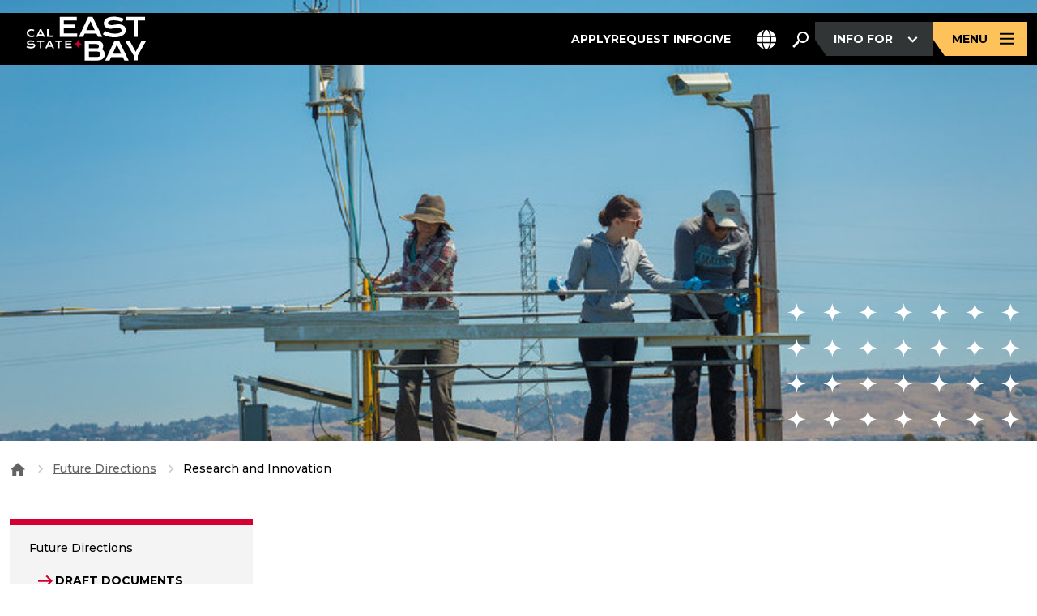

--- FILE ---
content_type: text/html; charset=UTF-8
request_url: https://www.csueastbay.edu/futuredirections/research-innovation.html
body_size: 93145
content:
<!DOCTYPE html>
<html xmlns="http://www.w3.org/1999/xhtml" lang="en">
    <head>
        <meta charset="utf-8"/>
        <meta content="width=device-width, initial-scale=1" name="viewport"/>
        <meta content="IE=edge" http-equiv="X-UA-Compatible"/>
        <meta content="text/html; charset=utf-8" http-equiv="Content-Type"/>
        <meta content="Future Directions priority #3: Research and Innovation" name="description"/>
        
        <title>
            Research and Innovation - Future Directions | Cal State East Bay
        </title>
        <!--BEGIN:GLOBAL-SCRIPTS-HEAD-->
        
        


    <link href="https://www.csueastbay.edu/_global/redesign/bootstrap/bootstrap.min.css" rel="stylesheet"/><link href="https://cdnjs.cloudflare.com/ajax/libs/font-awesome/6.7.2/css/all.min.css" rel="stylesheet"/><link href="https://www.csueastbay.edu/_global/redesign/css/swiper-bundle.min.css" rel="stylesheet"/><link href="https://www.csueastbay.edu/_global/redesign/css/styles.css" rel="stylesheet"/><link href="https://www.csueastbay.edu/_global/redesign/css/override.css" rel="stylesheet"/><script src="https://code.jquery.com/jquery-3.6.0.min.js"></script><script src="https://www.csueastbay.edu/_global/js/halda.js"></script>
    
    
    
        
        
        <!--END:GLOBAL-SCRIPTS-HEAD-->
        <!--[if lt IE 9]>
        <script src="//oss.maxcdn.com/libs/html5shiv/3.7.0/html5shiv.js"></script>
        <script src="//oss.maxcdn.com/libs/respond.js/1.4.2/respond.min.js"></script>
        <![endif]-->
        <meta content="article" property="og:type"/><meta content="summary_large_image" name="twitter:card"/><meta content="@csueastbay" name="twitter:site"/><meta content="Research and Innovation" property="og:title"/><meta content="https://www.csueastbay.edu/news-center/images/csueb-campus.jpg" property="og:image"/><meta content="https://www.csueastbay.edu/news-center/images/csueb-campus.jpg" name="twitter:image"/>
        
<script type="text/javascript">
(function(i,s,o,g,r,a,m){i['GoogleAnalyticsObject']=r;i[r]=i[r]||function(){
(i[r].q=i[r].q||[]).push(arguments)},i[r].l=1*new Date();a=s.createElement(o),
m=s.getElementsByTagName(o)[0];a.async=1;a.src=g;m.parentNode.insertBefore(a,m)
})(window,document,'script','https://www.google-analytics.com/analytics.js','ga');
ga('create', 'UA-5386844-22', 'auto');
ga('set', 'transport', 'beacon');
ga('send', 'pageview');
</script>
<script src="https://www.csueastbay.edu/_global/js/ga-extra-v2.min.js?v=2" type="text/javascript"></script>


        <!--Google Tag Manager--><!--End Google Tag Manager--><script>
(function(w,d,s,l,i){w[l]=w[l]||[];w[l].push({'gtm.start':
new Date().getTime(),event:'gtm.js'});var f=d.getElementsByTagName(s)[0],
j=d.createElement(s),dl=l!='dataLayer'?'&l='+l:'';j.async=true;j.src=
'https://www.googletagmanager.com/gtm.js?id='+i+dl;f.parentNode.insertBefore(j,f);
})(window,document,'script','dataLayer','GTM-WP98H96');
</script>
        
    
    
    
    
    
    </head>
    <body class="interior">
        <!-- Google Tag Manager (noscript) --><noscript><iframe height="0" src="https://www.googletagmanager.com/ns.html?id=GTM-WP98H96" style="display:none;visibility:hidden" title="Google Tag Manager" width="0"></iframe></noscript><!-- End Google Tag Manager (noscript) -->

    <!-- Google Tag Manager (noscript) -->
    <noscript><iframe height="0" src="https://www.googletagmanager.com/ns.html?id=GTM-WMB2VSS9" style="display:none;visibility:hidden" width="0"></iframe></noscript>
    <!-- End Google Tag Manager (noscript) -->
        <!--BEGIN:SKIP TO SECTION NAV-->
        <div class="screenreader"><a href="#skipToContent" title="Skip to Content">
                Skip to main content
            </a></div>
        <!--END:SKIP TO SECTION NAV-->
        
        <noindex>
            <header class="main-header" role="banner">
                <!-- BEGIN: Header -->
                
                


    
    
    
    
                <!-- Navigation -->
                <span id="skipToTopNav"></span>
                
                


    <div class="container d-flex justify-content-between align-items-center"><a class="logo d-flex align-items-center" href="//www.csueastbay.edu/index.html"><img alt="" aria-hidden="true" class="img-fluid" src="https://www.csueastbay.edu/_global/redesign/images/logo.svg"/><span class="screen-only">California State University, East Bay Home</span></a><div class="d-flex align-items-center gap-3"><nav aria-label="Main navigation" class="header-links d-flex align-items-center gap-3"><ul class="d-flex menu-list-link"><li><a class="text-white menu-link subtext" href="https://www.csueastbay.edu/apply/index.html">Apply</a></li><li><a class="text-white menu-link subtext" href="https://www.csueastbay.edu/futurestudents/request-info.html">Request Info</a></li><li><a class="text-white menu-link subtext" href="https://www.csueastbay.edu/giving/index.html">Give</a></li></ul><div id="google_translate_element" style="display:none;"></div><div class="dropdown language-dropdown"><button aria-expanded="false" aria-haspopup="menu" aria-label="Language Selector" class="dropdown-toggle btn subtext" data-bs-toggle="dropdown" id="language-dropdown-button" role="button"><svg xmlns="http://www.w3.org/2000/svg" aria-hidden="true" fill="none" height="25" viewBox="0 0 24 25" width="24"><g clip-path="url(#clip0_947_13195)"><path d="M16.5 12.6772C16.5 13.7179 16.4438 14.721 16.3453 15.6772H7.65937C7.55625 14.721 7.50469 13.7179 7.50469 12.6772C7.50469 11.6366 7.56094 10.6335 7.65937 9.67725H16.3453C16.4484 10.6335 16.5 11.6366 16.5 12.6772ZM17.85 9.67725H23.6203C23.8687 10.6382 24 11.6413 24 12.6772C24 13.7132 23.8687 14.7163 23.6203 15.6772H17.85C17.9484 14.7116 18 13.7085 18 12.6772C18 11.646 17.9484 10.6429 17.85 9.67725ZM23.1281 8.17725H17.6578C17.1891 5.18193 16.2609 2.67412 15.0656 1.071C18.7359 2.04131 21.7219 4.70381 23.1234 8.17725H23.1281ZM16.1391 8.17725H7.86094C8.14687 6.471 8.5875 4.96162 9.12656 3.73818C9.61875 2.63193 10.1672 1.83037 10.6969 1.32412C11.2219 0.827246 11.6578 0.677246 12 0.677246C12.3422 0.677246 12.7781 0.827246 13.3031 1.32412C13.8328 1.83037 14.3812 2.63193 14.8734 3.73818C15.4172 4.95693 15.8531 6.46631 16.1391 8.17725ZM6.34219 8.17725H0.871875C2.27813 4.70381 5.25938 2.04131 8.93438 1.071C7.73906 2.67412 6.81094 5.18193 6.34219 8.17725ZM0.379688 9.67725H6.15C6.05156 10.6429 6 11.646 6 12.6772C6 13.7085 6.05156 14.7116 6.15 15.6772H0.379688C0.13125 14.7163 0 13.7132 0 12.6772C0 11.6413 0.13125 10.6382 0.379688 9.67725ZM9.12656 21.6116C8.58281 20.3929 8.14687 18.8835 7.86094 17.1772H16.1391C15.8531 18.8835 15.4125 20.3929 14.8734 21.6116C14.3812 22.7179 13.8328 23.5194 13.3031 24.0257C12.7781 24.5272 12.3422 24.6772 12 24.6772C11.6578 24.6772 11.2219 24.5272 10.6969 24.0304C10.1672 23.5241 9.61875 22.7226 9.12656 21.6163V21.6116ZM6.34219 17.1772C6.81094 20.1726 7.73906 22.6804 8.93438 24.2835C5.25938 23.3132 2.27813 20.6507 0.871875 17.1772H6.34219ZM23.1281 17.1772C21.7219 20.6507 18.7406 23.3132 15.0703 24.2835C16.2656 22.6804 17.1891 20.1726 17.6625 17.1772H23.1328H23.1281Z" fill="white"/></g><defs><clipPath id="clip0_947_13195"><rect fill="white" height="24" transform="translate(0 0.677246)" width="24"/></clipPath></defs></svg><span aria-hidden="true" class="notranslate visually-hidden" id="selected-lang">EN</span></button><ul aria-labelledby="language-dropdown-button" class="dropdown-menu" style="max-height:400px;overflow-y:auto;" translate="no"><li><a class="dropdown-item subtext lang-option" data-lang="af" href="#" translate="no">Afrikaans</a></li><li><a class="dropdown-item subtext lang-option" data-lang="sq" href="#" translate="no">Albanian</a></li><li><a class="dropdown-item subtext lang-option" data-lang="am" href="#" translate="no">Amharic</a></li><li><a class="dropdown-item subtext lang-option" data-lang="ar" href="#" translate="no">Arabic</a></li><li><a class="dropdown-item subtext lang-option" data-lang="hy" href="#" translate="no">Armenian</a></li><li><a class="dropdown-item subtext lang-option" data-lang="az" href="#" translate="no">Azerbaijani</a></li><li><a class="dropdown-item subtext lang-option" data-lang="eu" href="#" translate="no">Basque</a></li><li><a class="dropdown-item subtext lang-option" data-lang="be" href="#" translate="no">Belarusian</a></li><li><a class="dropdown-item subtext lang-option" data-lang="bn" href="#" translate="no">Bengali</a></li><li><a class="dropdown-item subtext lang-option" data-lang="bs" href="#" translate="no">Bosnian</a></li><li><a class="dropdown-item subtext lang-option" data-lang="bg" href="#" translate="no">Bulgarian</a></li><li><a class="dropdown-item subtext lang-option" data-lang="ca" href="#" translate="no">Catalan</a></li><li><a class="dropdown-item subtext lang-option" data-lang="ceb" href="#" translate="no">Cebuano</a></li><li><a class="dropdown-item subtext lang-option" data-lang="ny" href="#" translate="no">Chichewa</a></li><li><a class="dropdown-item subtext lang-option" data-lang="zh-CN" href="#" translate="no">Chinese (Simplified)</a></li><li><a class="dropdown-item subtext lang-option" data-lang="zh-TW" href="#" translate="no">Chinese (Traditional)</a></li><li><a class="dropdown-item subtext lang-option" data-lang="co" href="#" translate="no">Corsican</a></li><li><a class="dropdown-item subtext lang-option" data-lang="hr" href="#" translate="no">Croatian</a></li><li><a class="dropdown-item subtext lang-option" data-lang="cs" href="#" translate="no">Czech</a></li><li><a class="dropdown-item subtext lang-option" data-lang="da" href="#" translate="no">Danish</a></li><li><a class="dropdown-item subtext lang-option" data-lang="nl" href="#" translate="no">Dutch</a></li><li><a class="dropdown-item subtext lang-option" data-lang="en" href="#" translate="no">English</a></li><li><a class="dropdown-item subtext lang-option" data-lang="eo" href="#" translate="no">Esperanto</a></li><li><a class="dropdown-item subtext lang-option" data-lang="et" href="#" translate="no">Estonian</a></li><li><a class="dropdown-item subtext lang-option" data-lang="tl" href="#" translate="no">Filipino</a></li><li><a class="dropdown-item subtext lang-option" data-lang="fi" href="#" translate="no">Finnish</a></li><li><a class="dropdown-item subtext lang-option" data-lang="fr" href="#" translate="no">French</a></li><li><a class="dropdown-item subtext lang-option" data-lang="fy" href="#" translate="no">Frisian</a></li><li><a class="dropdown-item subtext lang-option" data-lang="gl" href="#" translate="no">Galician</a></li><li><a class="dropdown-item subtext lang-option" data-lang="ka" href="#" translate="no">Georgian</a></li><li><a class="dropdown-item subtext lang-option" data-lang="de" href="#" translate="no">German</a></li><li><a class="dropdown-item subtext lang-option" data-lang="el" href="#" translate="no">Greek</a></li><li><a class="dropdown-item subtext lang-option" data-lang="gu" href="#" translate="no">Gujarati</a></li><li><a class="dropdown-item subtext lang-option" data-lang="ht" href="#" translate="no">Haitian Creole</a></li><li><a class="dropdown-item subtext lang-option" data-lang="ha" href="#" translate="no">Hausa</a></li><li><a class="dropdown-item subtext lang-option" data-lang="haw" href="#" translate="no">Hawaiian</a></li><li><a class="dropdown-item subtext lang-option" data-lang="he" href="#" translate="no">Hebrew</a></li><li><a class="dropdown-item subtext lang-option" data-lang="hi" href="#" translate="no">Hindi</a></li><li><a class="dropdown-item subtext lang-option" data-lang="hmn" href="#" translate="no">Hmong</a></li><li><a class="dropdown-item subtext lang-option" data-lang="hu" href="#" translate="no">Hungarian</a></li><li><a class="dropdown-item subtext lang-option" data-lang="is" href="#" translate="no">Icelandic</a></li><li><a class="dropdown-item subtext lang-option" data-lang="ig" href="#" translate="no">Igbo</a></li><li><a class="dropdown-item subtext lang-option" data-lang="id" href="#" translate="no">Indonesian</a></li><li><a class="dropdown-item subtext lang-option" data-lang="ga" href="#" translate="no">Irish</a></li><li><a class="dropdown-item subtext lang-option" data-lang="it" href="#" translate="no">Italian</a></li><li><a class="dropdown-item subtext lang-option" data-lang="ja" href="#" translate="no">Japanese</a></li><li><a class="dropdown-item subtext lang-option" data-lang="jw" href="#" translate="no">Javanese</a></li><li><a class="dropdown-item subtext lang-option" data-lang="kn" href="#" translate="no">Kannada</a></li><li><a class="dropdown-item subtext lang-option" data-lang="kk" href="#" translate="no">Kazakh</a></li><li><a class="dropdown-item subtext lang-option" data-lang="km" href="#" translate="no">Khmer</a></li><li><a class="dropdown-item subtext lang-option" data-lang="rw" href="#" translate="no">Kinyarwanda</a></li><li><a class="dropdown-item subtext lang-option" data-lang="ko" href="#" translate="no">Korean</a></li><li><a class="dropdown-item subtext lang-option" data-lang="ku" href="#" translate="no">Kurdish (Kurmanji)</a></li><li><a class="dropdown-item subtext lang-option" data-lang="ky" href="#" translate="no">Kyrgyz</a></li><li><a class="dropdown-item subtext lang-option" data-lang="lo" href="#" translate="no">Lao</a></li><li><a class="dropdown-item subtext lang-option" data-lang="la" href="#" translate="no">Latin</a></li><li><a class="dropdown-item subtext lang-option" data-lang="lv" href="#" translate="no">Latvian</a></li><li><a class="dropdown-item subtext lang-option" data-lang="lt" href="#" translate="no">Lithuanian</a></li><li><a class="dropdown-item subtext lang-option" data-lang="lb" href="#" translate="no">Luxembourgish</a></li><li><a class="dropdown-item subtext lang-option" data-lang="mk" href="#" translate="no">Macedonian</a></li><li><a class="dropdown-item subtext lang-option" data-lang="mg" href="#" translate="no">Malagasy</a></li><li><a class="dropdown-item subtext lang-option" data-lang="ms" href="#" translate="no">Malay</a></li><li><a class="dropdown-item subtext lang-option" data-lang="ml" href="#" translate="no">Malayalam</a></li><li><a class="dropdown-item subtext lang-option" data-lang="mt" href="#" translate="no">Maltese</a></li><li><a class="dropdown-item subtext lang-option" data-lang="mi" href="#" translate="no">Maori</a></li><li><a class="dropdown-item subtext lang-option" data-lang="mr" href="#" translate="no">Marathi</a></li><li><a class="dropdown-item subtext lang-option" data-lang="mn" href="#" translate="no">Mongolian</a></li><li><a class="dropdown-item subtext lang-option" data-lang="my" href="#" translate="no">Myanmar (Burmese)</a></li><li><a class="dropdown-item subtext lang-option" data-lang="ne" href="#" translate="no">Nepali</a></li><li><a class="dropdown-item subtext lang-option" data-lang="no" href="#" translate="no">Norwegian</a></li><li><a class="dropdown-item subtext lang-option" data-lang="or" href="#" translate="no">Odia (Oriya)</a></li><li><a class="dropdown-item subtext lang-option" data-lang="ps" href="#" translate="no">Pashto</a></li><li><a class="dropdown-item subtext lang-option" data-lang="fa" href="#" translate="no">Persian</a></li><li><a class="dropdown-item subtext lang-option" data-lang="pl" href="#" translate="no">Polish</a></li><li><a class="dropdown-item subtext lang-option" data-lang="pt" href="#" translate="no">Portuguese</a></li><li><a class="dropdown-item subtext lang-option" data-lang="pa" href="#" translate="no">Punjabi</a></li><li><a class="dropdown-item subtext lang-option" data-lang="ro" href="#" translate="no">Romanian</a></li><li><a class="dropdown-item subtext lang-option" data-lang="ru" href="#" translate="no">Russian</a></li><li><a class="dropdown-item subtext lang-option" data-lang="sm" href="#" translate="no">Samoan</a></li><li><a class="dropdown-item subtext lang-option" data-lang="gd" href="#" translate="no">Scots Gaelic</a></li><li><a class="dropdown-item subtext lang-option" data-lang="sr" href="#" translate="no">Serbian</a></li><li><a class="dropdown-item subtext lang-option" data-lang="st" href="#" translate="no">Sesotho</a></li><li><a class="dropdown-item subtext lang-option" data-lang="sn" href="#" translate="no">Shona</a></li><li><a class="dropdown-item subtext lang-option" data-lang="sd" href="#" translate="no">Sindhi</a></li><li><a class="dropdown-item subtext lang-option" data-lang="si" href="#" translate="no">Sinhala</a></li><li><a class="dropdown-item subtext lang-option" data-lang="sk" href="#" translate="no">Slovak</a></li><li><a class="dropdown-item subtext lang-option" data-lang="sl" href="#" translate="no">Slovenian</a></li><li><a class="dropdown-item subtext lang-option" data-lang="so" href="#" translate="no">Somali</a></li><li><a class="dropdown-item subtext lang-option" data-lang="es" href="#" translate="no">Spanish</a></li><li><a class="dropdown-item subtext lang-option" data-lang="su" href="#" translate="no">Sundanese</a></li><li><a class="dropdown-item subtext lang-option" data-lang="sw" href="#" translate="no">Swahili</a></li><li><a class="dropdown-item subtext lang-option" data-lang="sv" href="#" translate="no">Swedish</a></li><li><a class="dropdown-item subtext lang-option" data-lang="tg" href="#" translate="no">Tajik</a></li><li><a class="dropdown-item subtext lang-option" data-lang="ta" href="#" translate="no">Tamil</a></li><li><a class="dropdown-item subtext lang-option" data-lang="tt" href="#" translate="no">Tatar</a></li><li><a class="dropdown-item subtext lang-option" data-lang="te" href="#" translate="no">Telugu</a></li><li><a class="dropdown-item subtext lang-option" data-lang="th" href="#" translate="no">Thai</a></li><li><a class="dropdown-item subtext lang-option" data-lang="tr" href="#" translate="no">Turkish</a></li><li><a class="dropdown-item subtext lang-option" data-lang="tk" href="#" translate="no">Turkmen</a></li><li><a class="dropdown-item subtext lang-option" data-lang="uk" href="#" translate="no">Ukrainian</a></li><li><a class="dropdown-item subtext lang-option" data-lang="ur" href="#" translate="no">Urdu</a></li><li><a class="dropdown-item subtext lang-option" data-lang="ug" href="#" translate="no">Uyghur</a></li><li><a class="dropdown-item subtext lang-option" data-lang="uz" href="#" translate="no">Uzbek</a></li><li><a class="dropdown-item subtext lang-option" data-lang="vi" href="#" translate="no">Vietnamese</a></li><li><a class="dropdown-item subtext lang-option" data-lang="cy" href="#" translate="no">Welsh</a></li><li><a class="dropdown-item subtext lang-option" data-lang="xh" href="#" translate="no">Xhosa</a></li><li><a class="dropdown-item subtext lang-option" data-lang="yi" href="#" translate="no">Yiddish</a></li><li><a class="dropdown-item subtext lang-option" data-lang="yo" href="#" translate="no">Yoruba</a></li><li><a class="dropdown-item subtext lang-option" data-lang="zu" href="#" translate="no">Zulu</a></li></ul></div><div class="menu-search"><div class="btn-search position-relative"><button aria-label="Search. Press Enter to open the search bar" class="search__btn border-0" type="button"><svg xmlns="http://www.w3.org/2000/svg" aria-hidden="true" fill="none" height="24" viewBox="0 0 24 24" width="24"><path d="M15 2C18.8541 2 22 5.14585 22 9C22 12.8541 18.8541 16 15 16C13.252 16 11.655 15.348 10.4258 14.2812L10 14.707V16L4 22L2 20L8 14H9.29297L9.71875 13.5742C8.65198 12.345 8 10.748 8 9C8 5.14585 11.1459 2 15 2ZM15 4C12.2267 4 10 6.22673 10 9C10 11.7733 12.2267 14 15 14C17.7733 14 20 11.7733 20 9C20 6.22673 17.7733 4 15 4Z" fill="white"/></svg></button><div class="header-search-dropdown d-none"><form action="//www.csueastbay.edu/search/" aria-label="Site search" class="search-form d-flex align-items-center" method="get" role="search"><label class="screen-only" for="site-search">Search the site</label><input name="col" type="hidden" value="7"/><input class="form-control search-input" id="site-search" maxlength="255" name="q" placeholder="Search Cal State East Bay..." title="Search Cal State East Bay..." type="text"/><button class="btn btn-search-submit ms-2" type="submit"><span class="sr-only">Submit Search</span><svg xmlns="http://www.w3.org/2000/svg" aria-hidden="true" fill="none" height="24" viewBox="0 0 24 24" width="24"><path d="M15 2C18.8541 2 22 5.14585 22 9C22 12.8541 18.8541 16 15 16C13.252 16 11.655 15.348 10.4258 14.2812L10 14.707V16L4 22L2 20L8 14H9.29297L9.71875 13.5742C8.65198 12.345 8 10.748 8 9C8 5.14585 11.1459 2 15 2ZM15 4C12.2267 4 10 6.22673 10 9C10 11.7733 12.2267 14 15 14C17.7733 14 20 11.7733 20 9C20 6.22673 17.7733 4 15 4Z" fill="white"/></svg></button></form></div></div></div><div class="dropdown info-dropdown"><button aria-expanded="false" aria-haspopup="true" class="dropdown-toggle btn btn-primary btn-dark btn-hover-red" data-bs-toggle="dropdown"><span id="info-for-label">INFO FOR
                                    <svg xmlns="http://www.w3.org/2000/svg" class="arrow-icon-white ms-2" fill="none" height="25" viewBox="0 0 25 25" width="25"><path d="M7.92969 10.1772L6.42969 11.6772L12.5 17.7476L18.5703 11.6772L17.0703 10.1772L12.5 14.7476L7.92969 10.1772Z" fill="currentColor"/></svg></span><span class="sr-only"> Press Enter to open the info for dropdown</span></button><ul class="dropdown-menu"><li><a class="dropdown-item" href="https://www.csueastbay.edu/students/index.html">Current Students</a></li><li><a class="dropdown-item" href="https://www.csueastbay.edu/futurestudents/index.html">Future Students</a></li><li><a class="dropdown-item" href="https://www.csueastbay.edu/alumni/index.html">Alumni</a></li><li><a class="dropdown-item" href="https://www.csueastbay.edu/faculty/index.html">Faculty</a></li><li><a class="dropdown-item" href="https://www.csueastbay.edu/staff/index.html">Staff</a></li></ul></div><button aria-controls="sidebarMenu" aria-expanded="false" aria-label="Open main navigation menu" class="btn menu-btn btn-primary btn-primary-yellow btn-hover-red" id="menuToggle"><span>MENU
                                
                                
                                    
                                <svg xmlns="http://www.w3.org/2000/svg" aria-hidden="true" class="menu-icon ms-2" fill="none" height="25" viewBox="0 0 24 25" width="24"><path d="M21 5.67724V7.67724H3V5.67724H21ZM21 11.6772V13.6772H3V11.6772H21ZM21 17.6772V19.6772H3V17.6772H21Z" fill="currentColor"/></svg></span></button></nav><button aria-controls="sidebarMenu" aria-expanded="false" aria-label="Open main navigation menu" class="btn mobile-menu-btn d-lg-none btn-primary btn-hover-yellow" id="menuToggleMobile"><label aria-label="Menu" class="screen-only" for="menuToggleMobile">Menu</label><span><svg xmlns="http://www.w3.org/2000/svg" aria-hidden="true" class="menu-icon" fill="none" height="25" viewBox="0 0 24 25" width="24"><path d="M21 5.67724V7.67724H3V5.67724H21ZM21 11.6772V13.6772H3V11.6772H21ZM21 17.6772V19.6772H3V17.6772H21Z" fill="currentColor"/></svg></span></button></div></div><aside aria-label="Site navigation menu" aria-labelledby="sidebar-title" aria-modal="true" class="sidebar" id="sidebarMenu" role="dialog"><div class="mega-menu-wrapper"><span class="sr-only" id="sidebar-title">Site Navigation Menu</span><div class="left-red-sec bg-red"><div class="mb-4 text-end d-md-none"><button aria-label="Close menu" class="btn close-btn-mobile btn-primary btn-primary-close"><span><svg xmlns="http://www.w3.org/2000/svg" aria-hidden="true" class="icon" fill="none" height="24" viewBox="0 0 24 24" width="24"><path d="M18.293 4.29297L19.707 5.70703L13.4141 12L19.707 18.293L18.293 19.707L12 13.4141L5.70703 19.707L4.29297 18.293L10.5859 12L4.29297 5.70703L5.70703 4.29297L12 10.5859L18.293 4.29297Z" fill="white"/></svg></span></button></div><div aria-label="Main navigation Sidebar" class="d-flex flex-wrap d-md-grid gap-2 gap-md-3 mb-4 mb-md-5 flex-column flex-sm-row"><a class="btn btn-primary-yellow" href="https://www.csueastbay.edu/apply/index.html"><span>APPLY</span></a><a class="btn btn-primary-yellow" href="https://www.csueastbay.edu/futurestudents/request-info.html"><span>REQUEST INFO</span></a><a class="btn btn-primary-yellow" href="https://www.csueastbay.edu/giving/index.html"><span>MAKE A GIFT</span></a></div><div class="mb-3"><div class="accordion info-accordion-sec bg-transparent" id="accordionExample1"><div class="accordion-item bg-transparent border-none"><div class="accordion-header bg-transparent" id="info-accordion"><button aria-controls="collapseinfo" aria-expanded="true" aria-label="3" class="accordion-button collapsed h5 bg-transparent p-0" data-bs-target="#collapseinfo" data-bs-toggle="collapse" role="heading" type="button">
                                                Information for:
                                            </button></div><div aria-labelledby="info-accordion" class="accordion-collapse collapse" data-bs-parent="#accordionExample1" id="collapseinfo"><div class="accordion-body p-0 m-0"><ul class="list-unstyled sidebar-link-wrap"><li><a class="btn btn-secondary btn-secondary-icon-yellow sidebar-link" href="https://www.csueastbay.edu/students/index.html"><svg xmlns="http://www.w3.org/2000/svg" aria-hidden="true" class="arrow" fill="none" height="25" viewBox="0 0 24 25" width="24"><path d="M14 5.60693L12.5 7.10693L17.0703 11.6772H3V13.6772H17.0703L12.5 18.2476L14 19.7476L21.0703 12.6772L14 5.60693Z" fill="currentColor"/></svg><span>Current Students</span></a></li><li><a class="btn btn-secondary btn-secondary-icon-yellow sidebar-link" href="https://www.csueastbay.edu/futurestudents/index.html"><svg xmlns="http://www.w3.org/2000/svg" aria-hidden="true" class="arrow" fill="none" height="25" viewBox="0 0 24 25" width="24"><path d="M14 5.60693L12.5 7.10693L17.0703 11.6772H3V13.6772H17.0703L12.5 18.2476L14 19.7476L21.0703 12.6772L14 5.60693Z" fill="currentColor"/></svg><span>Future Students</span></a></li><li><a class="btn btn-secondary btn-secondary-icon-yellow sidebar-link" href="https://www.csueastbay.edu/alumni/index.html"><svg xmlns="http://www.w3.org/2000/svg" aria-hidden="true" class="arrow" fill="none" height="25" viewBox="0 0 24 25" width="24"><path d="M14 5.60693L12.5 7.10693L17.0703 11.6772H3V13.6772H17.0703L12.5 18.2476L14 19.7476L21.0703 12.6772L14 5.60693Z" fill="currentColor"/></svg><span>Alumni</span></a></li><li><a class="btn btn-secondary btn-secondary-icon-yellow sidebar-link" href="https://www.csueastbay.edu/faculty/index.html"><svg xmlns="http://www.w3.org/2000/svg" aria-hidden="true" class="arrow" fill="none" height="25" viewBox="0 0 24 25" width="24"><path d="M14 5.60693L12.5 7.10693L17.0703 11.6772H3V13.6772H17.0703L12.5 18.2476L14 19.7476L21.0703 12.6772L14 5.60693Z" fill="currentColor"/></svg><span>Faculty</span></a></li><li><a class="btn btn-secondary btn-secondary-icon-yellow sidebar-link" href="https://www.csueastbay.edu/staff/index.html"><svg xmlns="http://www.w3.org/2000/svg" aria-hidden="true" class="arrow" fill="none" height="25" viewBox="0 0 24 25" width="24"><path d="M14 5.60693L12.5 7.10693L17.0703 11.6772H3V13.6772H17.0703L12.5 18.2476L14 19.7476L21.0703 12.6772L14 5.60693Z" fill="currentColor"/></svg><span>Staff</span></a></li></ul></div></div></div></div></div></div><div class="sidebar-body bg-white"><div class="menu-search-accodian"><ul class="accordion-menu list-unstyled" id="menuAccordion"><li class="accordion-item"><div aria-level="3" class="accordion-header text-black" role="heading"><button aria-controls="section1" aria-expanded="false" class="accordion-button collapsed h3" data-bs-target="#section1" data-bs-toggle="collapse" type="button">About<span class="accordion-icon"><svg xmlns="http://www.w3.org/2000/svg" aria-hidden="true" fill="none" height="16" viewBox="0 0 16 16" width="16"><path d="M8.83333 0.5V7.16667H15.5V8.83333H8.83333V12.1667V15.5H7.16667V12.1667V8.83333H0.5V7.16667H7.16667V0.5H8.83333Z" fill="currentColor"/></svg></span></button></div><div class="accordion-collapse collapse" data-bs-parent="#menuAccordion" id="section1"><div class="accordion-body"><ul class="list-unstyled menu-link-list"><li><a class="btn btn-secondary" href="https://www.csueastbay.edu/about/index.html"><svg xmlns="http://www.w3.org/2000/svg" aria-hidden="true" class="arrow" fill="none" height="25" viewBox="0 0 24 25" width="24"><path d="M14 5.60693L12.5 7.10693L17.0703 11.6772H3V13.6772H17.0703L12.5 18.2476L14 19.7476L21.0703 12.6772L14 5.60693Z" fill="currentColor"/></svg><span>About</span></a></li><li><a class="btn btn-secondary" href="https://www.csueastbay.edu/accessibility" target="_blank" title="Accessibility - This link will open in a new window.&#10;                                                                            &#10;                                                                            &#10;                                                                                &#10;                                                                            "><svg xmlns="http://www.w3.org/2000/svg" aria-hidden="true" class="arrow" fill="none" height="25" viewBox="0 0 24 25" width="24"><path d="M14 5.60693L12.5 7.10693L17.0703 11.6772H3V13.6772H17.0703L12.5 18.2476L14 19.7476L21.0703 12.6772L14 5.60693Z" fill="currentColor"/></svg><span>Accessibility</span></a></li><li><a class="btn btn-secondary" href="https://www.csueastbay.edu/alumni/index.html"><svg xmlns="http://www.w3.org/2000/svg" aria-hidden="true" class="arrow" fill="none" height="25" viewBox="0 0 24 25" width="24"><path d="M14 5.60693L12.5 7.10693L17.0703 11.6772H3V13.6772H17.0703L12.5 18.2476L14 19.7476L21.0703 12.6772L14 5.60693Z" fill="currentColor"/></svg><span>Alumni</span></a></li><li><a class="btn btn-secondary" href="https://eastbaypioneers.com/"><svg xmlns="http://www.w3.org/2000/svg" aria-hidden="true" class="arrow" fill="none" height="25" viewBox="0 0 24 25" width="24"><path d="M14 5.60693L12.5 7.10693L17.0703 11.6772H3V13.6772H17.0703L12.5 18.2476L14 19.7476L21.0703 12.6772L14 5.60693Z" fill="currentColor"/></svg><span>Athletics</span></a></li><li><a class="btn btn-secondary" href="https://www.bkstr.com/csueastbayhaywardstore/home"><svg xmlns="http://www.w3.org/2000/svg" aria-hidden="true" class="arrow" fill="none" height="25" viewBox="0 0 24 25" width="24"><path d="M14 5.60693L12.5 7.10693L17.0703 11.6772H3V13.6772H17.0703L12.5 18.2476L14 19.7476L21.0703 12.6772L14 5.60693Z" fill="currentColor"/></svg><span>Bookstore</span></a></li><li><a class="btn btn-secondary" href="https://www.csueastbay.edu/about/visitor-information/index.html"><svg xmlns="http://www.w3.org/2000/svg" aria-hidden="true" class="arrow" fill="none" height="25" viewBox="0 0 24 25" width="24"><path d="M14 5.60693L12.5 7.10693L17.0703 11.6772H3V13.6772H17.0703L12.5 18.2476L14 19.7476L21.0703 12.6772L14 5.60693Z" fill="currentColor"/></svg><span>Campus Maps</span></a></li><li><a class="btn btn-secondary" href="https://www.csueastbay.edu/concord/index.html"><svg xmlns="http://www.w3.org/2000/svg" aria-hidden="true" class="arrow" fill="none" height="25" viewBox="0 0 24 25" width="24"><path d="M14 5.60693L12.5 7.10693L17.0703 11.6772H3V13.6772H17.0703L12.5 18.2476L14 19.7476L21.0703 12.6772L14 5.60693Z" fill="currentColor"/></svg><span>Concord Center</span></a></li><li><a class="btn btn-secondary" href="https://www.csueastbay.edu/news-center/index.html"><svg xmlns="http://www.w3.org/2000/svg" aria-hidden="true" class="arrow" fill="none" height="25" viewBox="0 0 24 25" width="24"><path d="M14 5.60693L12.5 7.10693L17.0703 11.6772H3V13.6772H17.0703L12.5 18.2476L14 19.7476L21.0703 12.6772L14 5.60693Z" fill="currentColor"/></svg><span>News Center</span></a></li><li><a class="btn btn-secondary" href="https://www.csueastbay.edu/administration/index.html"><svg xmlns="http://www.w3.org/2000/svg" aria-hidden="true" class="arrow" fill="none" height="25" viewBox="0 0 24 25" width="24"><path d="M14 5.60693L12.5 7.10693L17.0703 11.6772H3V13.6772H17.0703L12.5 18.2476L14 19.7476L21.0703 12.6772L14 5.60693Z" fill="currentColor"/></svg><span>Office of the President</span></a></li><li><a class="btn btn-secondary" href="https://www.csueastbay.edu/us/index.html"><svg xmlns="http://www.w3.org/2000/svg" aria-hidden="true" class="arrow" fill="none" height="25" viewBox="0 0 24 25" width="24"><path d="M14 5.60693L12.5 7.10693L17.0703 11.6772H3V13.6772H17.0703L12.5 18.2476L14 19.7476L21.0703 12.6772L14 5.60693Z" fill="currentColor"/></svg><span>Rentals &amp; Scheduling</span></a></li></ul></div></div></li><li class="accordion-item"><div aria-level="3" class="accordion-header text-black" role="heading"><button aria-controls="section2" aria-expanded="false" class="accordion-button collapsed h3" data-bs-target="#section2" data-bs-toggle="collapse" type="button">Colleges and Departments<span class="accordion-icon"><svg xmlns="http://www.w3.org/2000/svg" aria-hidden="true" fill="none" height="16" viewBox="0 0 16 16" width="16"><path d="M8.83333 0.5V7.16667H15.5V8.83333H8.83333V12.1667V15.5H7.16667V12.1667V8.83333H0.5V7.16667H7.16667V0.5H8.83333Z" fill="currentColor"/></svg></span></button></div><div class="accordion-collapse collapse" data-bs-parent="#menuAccordion" id="section2"><div class="accordion-body"><ul class="list-unstyled menu-link-list"><li><a class="btn btn-secondary" href="https://www.csueastbay.edu/academics/college.html"><svg xmlns="http://www.w3.org/2000/svg" aria-hidden="true" class="arrow" fill="none" height="25" viewBox="0 0 24 25" width="24"><path d="M14 5.60693L12.5 7.10693L17.0703 11.6772H3V13.6772H17.0703L12.5 18.2476L14 19.7476L21.0703 12.6772L14 5.60693Z" fill="currentColor"/></svg><span>Colleges and Departments</span></a></li><li><a class="btn btn-secondary" href="https://www.csueastbay.edu/cbe/index.html"><svg xmlns="http://www.w3.org/2000/svg" aria-hidden="true" class="arrow" fill="none" height="25" viewBox="0 0 24 25" width="24"><path d="M14 5.60693L12.5 7.10693L17.0703 11.6772H3V13.6772H17.0703L12.5 18.2476L14 19.7476L21.0703 12.6772L14 5.60693Z" fill="currentColor"/></svg><span>College of Business and Economics</span></a></li><li><a class="btn btn-secondary" href="https://www.csueastbay.edu/coh/index.html"><svg xmlns="http://www.w3.org/2000/svg" aria-hidden="true" class="arrow" fill="none" height="25" viewBox="0 0 24 25" width="24"><path d="M14 5.60693L12.5 7.10693L17.0703 11.6772H3V13.6772H17.0703L12.5 18.2476L14 19.7476L21.0703 12.6772L14 5.60693Z" fill="currentColor"/></svg><span>College of Health</span></a></li><li><a class="btn btn-secondary" href="https://www.csueastbay.edu/class/index.html"><svg xmlns="http://www.w3.org/2000/svg" aria-hidden="true" class="arrow" fill="none" height="25" viewBox="0 0 24 25" width="24"><path d="M14 5.60693L12.5 7.10693L17.0703 11.6772H3V13.6772H17.0703L12.5 18.2476L14 19.7476L21.0703 12.6772L14 5.60693Z" fill="currentColor"/></svg><span>College of Letters, Arts, and Social Sciences</span></a></li><li><a class="btn btn-secondary" href="https://www.csueastbay.edu/csci/index.html"><svg xmlns="http://www.w3.org/2000/svg" aria-hidden="true" class="arrow" fill="none" height="25" viewBox="0 0 24 25" width="24"><path d="M14 5.60693L12.5 7.10693L17.0703 11.6772H3V13.6772H17.0703L12.5 18.2476L14 19.7476L21.0703 12.6772L14 5.60693Z" fill="currentColor"/></svg><span>College of Science</span></a></li><li><a class="btn btn-secondary" href="https://ce.csueastbay.edu/"><svg xmlns="http://www.w3.org/2000/svg" aria-hidden="true" class="arrow" fill="none" height="25" viewBox="0 0 24 25" width="24"><path d="M14 5.60693L12.5 7.10693L17.0703 11.6772H3V13.6772H17.0703L12.5 18.2476L14 19.7476L21.0703 12.6772L14 5.60693Z" fill="currentColor"/></svg><span>Continuing Education</span></a></li><li><a class="btn btn-secondary" href="https://www.csueastbay.edu/online/index.html"><svg xmlns="http://www.w3.org/2000/svg" aria-hidden="true" class="arrow" fill="none" height="25" viewBox="0 0 24 25" width="24"><path d="M14 5.60693L12.5 7.10693L17.0703 11.6772H3V13.6772H17.0703L12.5 18.2476L14 19.7476L21.0703 12.6772L14 5.60693Z" fill="currentColor"/></svg><span>Online Programs</span></a></li></ul></div></div></li><li class="accordion-item"><div aria-level="3" class="accordion-header text-black" role="heading"><button aria-controls="section3" aria-expanded="false" class="accordion-button collapsed h3" data-bs-target="#section3" data-bs-toggle="collapse" type="button">Future Students<span class="accordion-icon"><svg xmlns="http://www.w3.org/2000/svg" aria-hidden="true" fill="none" height="16" viewBox="0 0 16 16" width="16"><path d="M8.83333 0.5V7.16667H15.5V8.83333H8.83333V12.1667V15.5H7.16667V12.1667V8.83333H0.5V7.16667H7.16667V0.5H8.83333Z" fill="currentColor"/></svg></span></button></div><div class="accordion-collapse collapse" data-bs-parent="#menuAccordion" id="section3"><div class="accordion-body"><ul class="list-unstyled menu-link-list"><li><a class="btn btn-secondary" href="https://www.csueastbay.edu/futurestudents/index.html"><svg xmlns="http://www.w3.org/2000/svg" aria-hidden="true" class="arrow" fill="none" height="25" viewBox="0 0 24 25" width="24"><path d="M14 5.60693L12.5 7.10693L17.0703 11.6772H3V13.6772H17.0703L12.5 18.2476L14 19.7476L21.0703 12.6772L14 5.60693Z" fill="currentColor"/></svg><span>Future Students</span></a></li><li><a class="btn btn-secondary" href="https://www.csueastbay.edu/admissions/index.html"><svg xmlns="http://www.w3.org/2000/svg" aria-hidden="true" class="arrow" fill="none" height="25" viewBox="0 0 24 25" width="24"><path d="M14 5.60693L12.5 7.10693L17.0703 11.6772H3V13.6772H17.0703L12.5 18.2476L14 19.7476L21.0703 12.6772L14 5.60693Z" fill="currentColor"/></svg><span>Admissions</span></a></li><li><a class="btn btn-secondary" href="https://www.csueastbay.edu/admissions/documents-deadlines-and-important-information/application-and-doc-deadlines/index.html"><svg xmlns="http://www.w3.org/2000/svg" aria-hidden="true" class="arrow" fill="none" height="25" viewBox="0 0 24 25" width="24"><path d="M14 5.60693L12.5 7.10693L17.0703 11.6772H3V13.6772H17.0703L12.5 18.2476L14 19.7476L21.0703 12.6772L14 5.60693Z" fill="currentColor"/></svg><span>Application Deadlines</span></a></li><li><a class="btn btn-secondary" href="https://www.csueastbay.edu/financialaid/prospective-students1/cost-of-attendance.html"><svg xmlns="http://www.w3.org/2000/svg" aria-hidden="true" class="arrow" fill="none" height="25" viewBox="0 0 24 25" width="24"><path d="M14 5.60693L12.5 7.10693L17.0703 11.6772H3V13.6772H17.0703L12.5 18.2476L14 19.7476L21.0703 12.6772L14 5.60693Z" fill="currentColor"/></svg><span>Cost and Financial Aid</span></a></li><li><a class="btn btn-secondary" href="https://www.csueastbay.edu/graduate-studies/index.html"><svg xmlns="http://www.w3.org/2000/svg" aria-hidden="true" class="arrow" fill="none" height="25" viewBox="0 0 24 25" width="24"><path d="M14 5.60693L12.5 7.10693L17.0703 11.6772H3V13.6772H17.0703L12.5 18.2476L14 19.7476L21.0703 12.6772L14 5.60693Z" fill="currentColor"/></svg><span>Graduate Studies</span></a></li><li><a class="btn btn-secondary" href="https://www.csueastbay.edu/futurestudents/majors/index.html"><svg xmlns="http://www.w3.org/2000/svg" aria-hidden="true" class="arrow" fill="none" height="25" viewBox="0 0 24 25" width="24"><path d="M14 5.60693L12.5 7.10693L17.0703 11.6772H3V13.6772H17.0703L12.5 18.2476L14 19.7476L21.0703 12.6772L14 5.60693Z" fill="currentColor"/></svg><span>Undergraduate Majors</span></a></li><li><a class="btn btn-secondary" href="https://www.csueastbay.edu/visit"><svg xmlns="http://www.w3.org/2000/svg" aria-hidden="true" class="arrow" fill="none" height="25" viewBox="0 0 24 25" width="24"><path d="M14 5.60693L12.5 7.10693L17.0703 11.6772H3V13.6772H17.0703L12.5 18.2476L14 19.7476L21.0703 12.6772L14 5.60693Z" fill="currentColor"/></svg><span>Visit Campus</span></a></li></ul></div></div></li><li class="accordion-item"><div aria-level="3" class="accordion-header text-black" role="heading"><button aria-controls="section4" aria-expanded="false" class="accordion-button collapsed h3" data-bs-target="#section4" data-bs-toggle="collapse" type="button">Current Students<span class="accordion-icon"><svg xmlns="http://www.w3.org/2000/svg" aria-hidden="true" fill="none" height="16" viewBox="0 0 16 16" width="16"><path d="M8.83333 0.5V7.16667H15.5V8.83333H8.83333V12.1667V15.5H7.16667V12.1667V8.83333H0.5V7.16667H7.16667V0.5H8.83333Z" fill="currentColor"/></svg></span></button></div><div class="accordion-collapse collapse" data-bs-parent="#menuAccordion" id="section4"><div class="accordion-body"><ul class="list-unstyled menu-link-list"><li><a class="btn btn-secondary" href="https://www.csueastbay.edu/students/index.html"><svg xmlns="http://www.w3.org/2000/svg" aria-hidden="true" class="arrow" fill="none" height="25" viewBox="0 0 24 25" width="24"><path d="M14 5.60693L12.5 7.10693L17.0703 11.6772H3V13.6772H17.0703L12.5 18.2476L14 19.7476L21.0703 12.6772L14 5.60693Z" fill="currentColor"/></svg><span>Current Students</span></a></li><li><a class="btn btn-secondary" href="https://www.csueastbay.edu/academics/index.html"><svg xmlns="http://www.w3.org/2000/svg" aria-hidden="true" class="arrow" fill="none" height="25" viewBox="0 0 24 25" width="24"><path d="M14 5.60693L12.5 7.10693L17.0703 11.6772H3V13.6772H17.0703L12.5 18.2476L14 19.7476L21.0703 12.6772L14 5.60693Z" fill="currentColor"/></svg><span>Academics</span></a></li><li><a class="btn btn-secondary" href="https://www.csueastbay.edu/academics/support-programs.html"><svg xmlns="http://www.w3.org/2000/svg" aria-hidden="true" class="arrow" fill="none" height="25" viewBox="0 0 24 25" width="24"><path d="M14 5.60693L12.5 7.10693L17.0703 11.6772H3V13.6772H17.0703L12.5 18.2476L14 19.7476L21.0703 12.6772L14 5.60693Z" fill="currentColor"/></svg><span>Academic Support Programs</span></a></li><li><a class="btn btn-secondary" href="https://www.csueastbay.edu/eastbaylife/calendars.html"><svg xmlns="http://www.w3.org/2000/svg" aria-hidden="true" class="arrow" fill="none" height="25" viewBox="0 0 24 25" width="24"><path d="M14 5.60693L12.5 7.10693L17.0703 11.6772H3V13.6772H17.0703L12.5 18.2476L14 19.7476L21.0703 12.6772L14 5.60693Z" fill="currentColor"/></svg><span>Calendar</span></a></li><li><a class="btn btn-secondary" href="https://www.csueastbay.edu/eastbaylife/index.html"><svg xmlns="http://www.w3.org/2000/svg" aria-hidden="true" class="arrow" fill="none" height="25" viewBox="0 0 24 25" width="24"><path d="M14 5.60693L12.5 7.10693L17.0703 11.6772H3V13.6772H17.0703L12.5 18.2476L14 19.7476L21.0703 12.6772L14 5.60693Z" fill="currentColor"/></svg><span>Campus Life</span></a></li><li><a class="btn btn-secondary" href="https://www.csueastbay.edu/student-financial-services/index.html"><svg xmlns="http://www.w3.org/2000/svg" aria-hidden="true" class="arrow" fill="none" height="25" viewBox="0 0 24 25" width="24"><path d="M14 5.60693L12.5 7.10693L17.0703 11.6772H3V13.6772H17.0703L12.5 18.2476L14 19.7476L21.0703 12.6772L14 5.60693Z" fill="currentColor"/></svg><span>Cashier's Office</span></a></li><li><a class="btn btn-secondary" href="https://www.csueastbay.edu/financialaid/index.html"><svg xmlns="http://www.w3.org/2000/svg" aria-hidden="true" class="arrow" fill="none" height="25" viewBox="0 0 24 25" width="24"><path d="M14 5.60693L12.5 7.10693L17.0703 11.6772H3V13.6772H17.0703L12.5 18.2476L14 19.7476L21.0703 12.6772L14 5.60693Z" fill="currentColor"/></svg><span>Financial Aid</span></a></li><li><a class="btn btn-secondary" href="https://www.csueastbay.edu/ip/index.html"><svg xmlns="http://www.w3.org/2000/svg" aria-hidden="true" class="arrow" fill="none" height="25" viewBox="0 0 24 25" width="24"><path d="M14 5.60693L12.5 7.10693L17.0703 11.6772H3V13.6772H17.0703L12.5 18.2476L14 19.7476L21.0703 12.6772L14 5.60693Z" fill="currentColor"/></svg><span>International Programs</span></a></li><li><a class="btn btn-secondary" href="https://www.csueastbay.edu/oscar/index.html"><svg xmlns="http://www.w3.org/2000/svg" aria-hidden="true" class="arrow" fill="none" height="25" viewBox="0 0 24 25" width="24"><path d="M14 5.60693L12.5 7.10693L17.0703 11.6772H3V13.6772H17.0703L12.5 18.2476L14 19.7476L21.0703 12.6772L14 5.60693Z" fill="currentColor"/></svg><span>Student Research Opportunities</span></a></li><li><a class="btn btn-secondary" href="https://dineoncampus.com/csueb" target="_blank" title="Pioneer Dining - This link will open in a new window.&#10;                                                                            &#10;                                                                            &#10;                                                                                &#10;                                                                            "><svg xmlns="http://www.w3.org/2000/svg" aria-hidden="true" class="arrow" fill="none" height="25" viewBox="0 0 24 25" width="24"><path d="M14 5.60693L12.5 7.10693L17.0703 11.6772H3V13.6772H17.0703L12.5 18.2476L14 19.7476L21.0703 12.6772L14 5.60693Z" fill="currentColor"/></svg><span>Pioneer Dining</span></a></li><li><a class="btn btn-secondary" href="https://www.csueastbay.edu/registrar/index.html"><svg xmlns="http://www.w3.org/2000/svg" aria-hidden="true" class="arrow" fill="none" height="25" viewBox="0 0 24 25" width="24"><path d="M14 5.60693L12.5 7.10693L17.0703 11.6772H3V13.6772H17.0703L12.5 18.2476L14 19.7476L21.0703 12.6772L14 5.60693Z" fill="currentColor"/></svg><span>Student Records</span></a></li><li><a class="btn btn-secondary" href="https://www.csueastbay.edu/housing/index.html"><svg xmlns="http://www.w3.org/2000/svg" aria-hidden="true" class="arrow" fill="none" height="25" viewBox="0 0 24 25" width="24"><path d="M14 5.60693L12.5 7.10693L17.0703 11.6772H3V13.6772H17.0703L12.5 18.2476L14 19.7476L21.0703 12.6772L14 5.60693Z" fill="currentColor"/></svg><span>University Housing &amp; Residence Life</span></a></li><li><a class="btn btn-secondary" href="https://catalog.csueastbay.edu/" target="_blank" title="University Catalog - This link will open in a new window.&#10;                                                                            &#10;                                                                            &#10;                                                                                &#10;                                                                            "><svg xmlns="http://www.w3.org/2000/svg" aria-hidden="true" class="arrow" fill="none" height="25" viewBox="0 0 24 25" width="24"><path d="M14 5.60693L12.5 7.10693L17.0703 11.6772H3V13.6772H17.0703L12.5 18.2476L14 19.7476L21.0703 12.6772L14 5.60693Z" fill="currentColor"/></svg><span>University Catalog</span></a></li></ul></div></div></li><li class="accordion-item"><div aria-level="3" class="accordion-header text-black" role="heading"><button aria-controls="section5" aria-expanded="false" class="accordion-button collapsed h3" data-bs-target="#section5" data-bs-toggle="collapse" type="button">Administrative Resources<span class="accordion-icon"><svg xmlns="http://www.w3.org/2000/svg" aria-hidden="true" fill="none" height="16" viewBox="0 0 16 16" width="16"><path d="M8.83333 0.5V7.16667H15.5V8.83333H8.83333V12.1667V15.5H7.16667V12.1667V8.83333H0.5V7.16667H7.16667V0.5H8.83333Z" fill="currentColor"/></svg></span></button></div><div class="accordion-collapse collapse" data-bs-parent="#menuAccordion" id="section5"><div class="accordion-body"><ul class="list-unstyled menu-link-list"><li><a class="btn btn-secondary" href="https://www.csueastbay.edu/faculty/"><svg xmlns="http://www.w3.org/2000/svg" aria-hidden="true" class="arrow" fill="none" height="25" viewBox="0 0 24 25" width="24"><path d="M14 5.60693L12.5 7.10693L17.0703 11.6772H3V13.6772H17.0703L12.5 18.2476L14 19.7476L21.0703 12.6772L14 5.60693Z" fill="currentColor"/></svg><span>Faculty</span></a></li><li><a class="btn btn-secondary" href="https://www.csueastbay.edu/staff/"><svg xmlns="http://www.w3.org/2000/svg" aria-hidden="true" class="arrow" fill="none" height="25" viewBox="0 0 24 25" width="24"><path d="M14 5.60693L12.5 7.10693L17.0703 11.6772H3V13.6772H17.0703L12.5 18.2476L14 19.7476L21.0703 12.6772L14 5.60693Z" fill="currentColor"/></svg><span>Staff</span></a></li><li><a class="btn btn-secondary" href="https://email.csueastbay.edu/"><svg xmlns="http://www.w3.org/2000/svg" aria-hidden="true" class="arrow" fill="none" height="25" viewBox="0 0 24 25" width="24"><path d="M14 5.60693L12.5 7.10693L17.0703 11.6772H3V13.6772H17.0703L12.5 18.2476L14 19.7476L21.0703 12.6772L14 5.60693Z" fill="currentColor"/></svg><span>Faculty and Staff Email (Google)</span></a></li><li><a class="btn btn-secondary" href="https://outlook.office.com/mail"><svg xmlns="http://www.w3.org/2000/svg" aria-hidden="true" class="arrow" fill="none" height="25" viewBox="0 0 24 25" width="24"><path d="M14 5.60693L12.5 7.10693L17.0703 11.6772H3V13.6772H17.0703L12.5 18.2476L14 19.7476L21.0703 12.6772L14 5.60693Z" fill="currentColor"/></svg><span>Faculty and Staff Email (Outlook/MS365)</span></a></li><li><a class="btn btn-secondary" href="https://www.csueastbay.edu/hr/"><svg xmlns="http://www.w3.org/2000/svg" aria-hidden="true" class="arrow" fill="none" height="25" viewBox="0 0 24 25" width="24"><path d="M14 5.60693L12.5 7.10693L17.0703 11.6772H3V13.6772H17.0703L12.5 18.2476L14 19.7476L21.0703 12.6772L14 5.60693Z" fill="currentColor"/></svg><span>Human Resources</span></a></li><li><a class="btn btn-secondary" href="https://www.csueastbay.edu/about/career-opportunities.html"><svg xmlns="http://www.w3.org/2000/svg" aria-hidden="true" class="arrow" fill="none" height="25" viewBox="0 0 24 25" width="24"><path d="M14 5.60693L12.5 7.10693L17.0703 11.6772H3V13.6772H17.0703L12.5 18.2476L14 19.7476L21.0703 12.6772L14 5.60693Z" fill="currentColor"/></svg><span>Career Opportunities</span></a></li></ul></div></div></li></ul><div class="quick-links"><ul class="list-unstyled star-links-black"><li><a class="btn btn-secondary" href="https://www.csueastbay.edu/mycsueb/"><span>MyCSUEB</span></a></li><li><a class="btn btn-secondary" href="https://canvas.csueastbay.edu/" target="_blank" title="Canvas - This link will open in a new window.&#10;                                                        &#10;                                                        &#10;                                                            &#10;                                                        "><span>Canvas</span></a></li><li><a class="btn btn-secondary" href="https://library.csueastbay.edu/"><span>Library</span></a></li><li><a class="btn btn-secondary" href="https://mail.google.com/a/horizon.csueastbay.edu"><span>Email</span></a></li><li><a class="btn btn-secondary" href="https://mycompass.csueastbay.edu"><span>MyCompass</span></a></li><li><a class="btn btn-secondary" href="https://cmsweb.cs.csueastbay.edu/psc/CEBPRDF/EMPLOYEE/SA/c/EB_FACULTY_DIRCT_FL.EB_FCLTY_DIR_FL.GBL"><span>Directory</span></a></li></ul></div></div><div class="sidebar-header d-none d-md-flex justify-content-end align-items-center"><button aria-label="Close menu" class="btn close-btn btn-primary-gray"><span>Close
                                
                                
                                    
                                <svg xmlns="http://www.w3.org/2000/svg" aria-hidden="true" class="icon" fill="none" height="24" viewBox="0 0 24 24" width="24"><path d="M18.293 4.29297L19.707 5.70703L13.4141 12L19.707 18.293L18.293 19.707L12 13.4141L5.70703 19.707L4.29297 18.293L10.5859 12L4.29297 5.70703L5.70703 4.29297L12 10.5859L18.293 4.29297Z" fill="black"/></svg></span></button></div></div></div></aside><div class="overlay-header" id="overlay"></div>
    
    
    
                <!-- END: Header -->
            </header>
        </noindex>
        <main role="main">
            <!-- BEGIN: Inner Hero Section -->
            

            
            
    
                <section class="inner-hero-section inner-hero-full-image hero-parallax">
            <div class="full-img-hero-wrap bg-transparent h-100">
                <div class="img-wrapper w-100 h-100">
                    <img alt="researchers in a field station outside" class="img-fluid w-100 h-100 object-fit-cover" src="https://www.csueastbay.edu/csci/files/images/news/croppedpatty.jpg"/>
                </div>
            </div>
        </section>

        
            <!-- END: Inner Hero Section  -->
            <!-- BEGIN: breadcrumb -->
            <section class="container bg-white">
                <nav aria-label="breadcrumb" class=""><ol class="breadcrumb align-items-center"><li class="breadcrumb-item d-flex align-items-center"><a aria-label="Goto CSU East Bay Home" href="http://www.csueastbay.edu/"><svg xmlns="http://www.w3.org/2000/svg" aria-hidden="true" fill="none" focusable="false" height="16" viewBox="0 0 20 16" width="20"><path d="M10.0002 0.249664L0.833496 8.49999H3.3335V16H8.3335V10.1667H11.6668V16H16.6668V8.49999H19.1668L10.0002 0.249664Z" fill="currentColor"/></svg></a></li><li class="breadcrumb-item subtext"><a href="index.html">Future Directions</a></li><li class="breadcrumb-item active subtext">Research and Innovation</li></ol></nav>
            </section>
            <!-- EMD: breadcrumb -->
            <section class="section bg-white side-nav-with-content">
                <!-- BEGIN: Page Content -->
                <span id="skipToContent"></span>
                <!-- BEGIN: Page Content -->
                <div class="container">
                    <div class="side-nav-wrap padding-top-48">
                        <noindex>
                            <div class="left-nav-wrap"><div class="left-nav"><div class="accordion-item bg-transparent border-none"><div class="accordion-header bg-transparent mb-2" id="thissection-accordion"><button aria-controls="thissection" aria-expanded="true" class="accordion-button collapsed text-subtext bg-transparent p-0" data-bs-target="#thissection" data-bs-toggle="collapse" type="button">Future Directions</button></div><div aria-labelledby="thissection-accordion" class="accordion-collapse collapse show" data-bs-parent="#accordion-menu" id="thissection"><div class="accordion-body p-0 m-0"><div class="leftnav"><ul class="sidenav"><li><a class="btn btn-secondary fw-bold" href="draft-documents.html"><svg xmlns="http://www.w3.org/2000/svg" aria-hidden="true" class="arrow" fill="none" focusable="false" height="25" viewBox="0 0 24 25" width="24"><path d="M14 5.60693L12.5 7.10693L17.0703 11.6772H3V13.6772H17.0703L12.5 18.2476L14 19.7476L21.0703 12.6772L14 5.60693Z" fill="currentColor"/></svg><span>Draft Documents</span></a></li><li><a class="btn btn-secondary fw-bold" href="committee-members.html"><svg xmlns="http://www.w3.org/2000/svg" aria-hidden="true" class="arrow" fill="none" focusable="false" height="25" viewBox="0 0 24 25" width="24"><path d="M14 5.60693L12.5 7.10693L17.0703 11.6772H3V13.6772H17.0703L12.5 18.2476L14 19.7476L21.0703 12.6772L14 5.60693Z" fill="currentColor"/></svg><span>Committee Members</span></a></li><li><a class="btn btn-secondary fw-bold" href="planning-documents.html"><svg xmlns="http://www.w3.org/2000/svg" aria-hidden="true" class="arrow" fill="none" focusable="false" height="25" viewBox="0 0 24 25" width="24"><path d="M14 5.60693L12.5 7.10693L17.0703 11.6772H3V13.6772H17.0703L12.5 18.2476L14 19.7476L21.0703 12.6772L14 5.60693Z" fill="currentColor"/></svg><span>Planning Process</span></a></li><li><a class="btn btn-secondary fw-bold" href="student-success.html"><svg xmlns="http://www.w3.org/2000/svg" aria-hidden="true" class="arrow" fill="none" focusable="false" height="25" viewBox="0 0 24 25" width="24"><path d="M14 5.60693L12.5 7.10693L17.0703 11.6772H3V13.6772H17.0703L12.5 18.2476L14 19.7476L21.0703 12.6772L14 5.60693Z" fill="currentColor"/></svg><span>Student Success</span></a></li><li><a class="btn btn-secondary fw-bold" href="fairness-inclusion-campus-culture.html"><svg xmlns="http://www.w3.org/2000/svg" aria-hidden="true" class="arrow" fill="none" focusable="false" height="25" viewBox="0 0 24 25" width="24"><path d="M14 5.60693L12.5 7.10693L17.0703 11.6772H3V13.6772H17.0703L12.5 18.2476L14 19.7476L21.0703 12.6772L14 5.60693Z" fill="currentColor"/></svg><span>Fairness, Inclusion and Campus Culture</span></a></li><li><a class="btn btn-secondary fw-bold active" href="research-innovation.html"><svg xmlns="http://www.w3.org/2000/svg" aria-hidden="true" class="arrow" fill="none" focusable="false" height="25" viewBox="0 0 24 25" width="24"><path d="M14 5.60693L12.5 7.10693L17.0703 11.6772H3V13.6772H17.0703L12.5 18.2476L14 19.7476L21.0703 12.6772L14 5.60693Z" fill="currentColor"/></svg><span>Research and Innovation</span></a></li><li><a class="btn btn-secondary fw-bold" href="organizational-excellence-financial-sustainability,and-growth.html"><svg xmlns="http://www.w3.org/2000/svg" aria-hidden="true" class="arrow" fill="none" focusable="false" height="25" viewBox="0 0 24 25" width="24"><path d="M14 5.60693L12.5 7.10693L17.0703 11.6772H3V13.6772H17.0703L12.5 18.2476L14 19.7476L21.0703 12.6772L14 5.60693Z" fill="currentColor"/></svg><span>Organizational Excellence, Financial sustainability, and Growth</span></a></li><li><a class="btn btn-secondary fw-bold" href="outreach-and-engagement.html"><svg xmlns="http://www.w3.org/2000/svg" aria-hidden="true" class="arrow" fill="none" focusable="false" height="25" viewBox="0 0 24 25" width="24"><path d="M14 5.60693L12.5 7.10693L17.0703 11.6772H3V13.6772H17.0703L12.5 18.2476L14 19.7476L21.0703 12.6772L14 5.60693Z" fill="currentColor"/></svg><span>Outreach and Engagement</span></a></li><li><a class="btn btn-secondary fw-bold" href="smart-actions-highlights.html"><svg xmlns="http://www.w3.org/2000/svg" aria-hidden="true" class="arrow" fill="none" focusable="false" height="25" viewBox="0 0 24 25" width="24"><path d="M14 5.60693L12.5 7.10693L17.0703 11.6772H3V13.6772H17.0703L12.5 18.2476L14 19.7476L21.0703 12.6772L14 5.60693Z" fill="currentColor"/></svg><span>SMART Actions Highlights</span></a></li></ul></div></div></div></div></div></div>
                        </noindex>
                        <!-- BEGIN: Content -->
                        <div class="right-content">
                            
                            <h1 class="big-heading">Research and Innovation</h1>
                                
        
                    
    <section class="section bg-white full-img-text-sec message-content-sec">
        <div class="flex-column-reverse flex-md-row">
            
                        
            <div class="container-smaller">
                <div class="content-section">
                    <div class="section-heading heading-gray-icon">
                                                   <div class="title-wrap">
                                <h2 class="section-title">Priority #3: Develop and support responsive and innovative research, scholarship and creative activities for faculty and students along with new leading-edge degree and other programs</h2>
                                <svg xmlns="http://www.w3.org/2000/svg" class="star-icon" fill="none" height="20" viewBox="0 0 92 20" width="92">
                                  <path d="M81.6299 2.72203L82 0.624999L82.3701 2.72203C83.1102 6.17598 85.824 8.8898 89.278 9.62993L91.375 10L89.278 10.3701C85.824 11.1102 83.1102 13.824 82.3701 17.278L82 19.375L81.6299 17.278C80.8898 13.824 78.176 11.1102 74.722 10.3701L72.625 10L74.722 9.62993C78.176 8.8898 80.8898 6.17598 81.6299 2.72203Z" fill="currentColor"/>
                                  <path d="M45.6299 2.72203L46 0.624999L46.3701 2.72203C47.1102 6.17598 49.824 8.8898 53.278 9.62993L55.375 10L53.278 10.3701C49.824 11.1102 47.1102 13.824 46.3701 17.278L46 19.375L45.6299 17.278C44.8898 13.824 42.176 11.1102 38.722 10.3701L36.625 10L38.722 9.62993C42.176 8.8898 44.8898 6.17598 45.6299 2.72203Z" fill="currentColor"/>
                                  <path d="M9.62993 2.72203L10 0.624999L10.3701 2.72203C11.1102 6.17598 13.824 8.8898 17.278 9.62993L19.375 10L17.278 10.3701C13.824 11.1102 11.1102 13.824 10.3701 17.278L10 19.375L9.62993 17.278C8.8898 13.824 6.17599 11.1102 2.72204 10.3701L0.625001 10L2.72204 9.62993C6.17599 8.8898 8.8898 6.17598 9.62993 2.72203Z" fill="currentColor"/>
                                </svg>
                            </div>
                                                <div class="full-sec-content">
                            <div class="heading-content text-medium ">
                                                                                                    <h4>With this priority, we aim to achieve the following desired outcomes:</h4>
<p><br/><strong>Develop innovative new educational programs to serve a wider array of students by taking</strong><br/><strong>actions like&#8230;</strong><br/>&#8230;expanding our industry advisory committees to tap into external sources of<br/>innovation; modernizing existing programs for relevance and reduced time-to-degree<br/>completion; and developing cutting-edge new programs, including doctoral degrees and<br/>valuable non-degree certificates and credentials</p>
<p><strong>Maintain our prestigious research university (R2) classification by taking actions like&#8230;</strong><br/>&#8230;hiring new faculty with externally sponsored research projects, scholarship, and<br/>creative activities, and maintaining or increasing the number of doctoral degrees<br/>awarded to continue Cal State East Bay&#8217;s reputation of research excellence</p>
<p><strong>Establish innovative interdisciplinary centers and institutes by taking actions like&#8230;</strong><br/>&#8230;creating new institutes or centers potentially focused on sustainability and combatting<br/>climate change, promoting social justice, and/or reducing health disparities, and<br/>building out interdisciplinary programs offered through our Innovation Hub<br/><br/><strong>Enhance infrastructure for research, scholarship, and creative activity by taking actions like&#8230;</strong><br/>&#8230;scaling up funding, staffing, and technology to support Office of Research and<br/>Sponsored Programs functions, and reviewing and revising university policies and<br/>procedures to nurture a culture that values research, scholarship, and creative activities</p>
<p><strong>Ensure equity in support opportunities by taking actions like&#8230;</strong><br/>&#8230;amplifying communication efforts and training to ensure all faculty, especially those<br/>from underrepresented populations, are informed about funding opportunities;<br/>allocating additional resources for DEI-related research, scholarship, and creative<br/>activities; and analyzing and revising policies regarding time set aside for faculty with<br/>diverse backgrounds to explore and apply for funding</p>
                                                            </div>
                            
                                                        
                                                                                    
                                                    </div>
                    </div>
                </div>
            </div>
        </div>
    </section>

                 



















  
                            
                            <!-- END: Content -->
                        </div>
                    </div>
                </div>
            </section>
            
            
            <!-- END: Page Content -->
        </main>
        <noindex>
            <!-- BEGIN: Footer -->
            <span id="skipToFooter"></span>
            
            


    <footer aria-label="Footer Section" class="footer bg-black text-white" role="contentinfo"><div class="container"><div class="footer-lists"><div class="footer-top-sec row align-items-center"><div class="col-md-6"><div class="footer-logo mb-3"><a href="//www.csueastbay.edu/index.html"><svg xmlns="http://www.w3.org/2000/svg" fill="none" height="90" viewBox="0 0 303 90" width="303"><path d="M179.021 60.0549L178.709 61.8212L178.397 60.0549C177.774 57.1457 175.488 54.8599 172.579 54.2365L170.812 53.9248L172.579 53.6131C175.488 52.9897 177.774 50.7038 178.397 47.7946L178.709 46.0283L179.021 47.7946C179.644 50.7038 181.93 52.9897 184.839 53.6131L186.605 53.9248L184.839 54.2365C181.93 54.8599 179.644 57.1457 179.021 60.0549Z" fill="#D50032"/><path d="M147.02 6.75311H176.631V12.9871H154.085V19.9485H174.034V25.7669H154.085V35.4297H177.151V41.5598H147.02V6.75311Z" fill="white"/><path d="M203.957 6.75317L220.789 41.5599H213.412L210.606 35.7414H190.242L187.54 41.5599H180.06L196.372 6.75317H203.957ZM207.801 29.923L200.32 14.1301L193.047 29.923H207.905H207.801Z" fill="white"/><path d="M225.568 31.1697C226.815 31.897 228.062 32.5204 229.413 33.1438C230.659 33.6634 232.01 34.1829 233.465 34.5985C234.816 35.0141 236.374 35.3258 237.829 35.5336C239.387 35.7414 241.05 35.8453 242.712 35.8453C244.374 35.8453 246.556 35.7414 248.011 35.4297C249.465 35.118 250.712 34.8063 251.647 34.2868C252.583 33.7673 253.206 33.2477 253.725 32.5204C254.141 31.897 254.349 31.1697 254.349 30.3385C254.349 29.0917 253.829 28.0527 252.79 27.3254C251.751 26.5981 250.089 26.1825 247.907 26.1825C245.725 26.1825 245.933 26.1825 244.894 26.3903C243.855 26.4942 242.712 26.702 241.673 26.8059C240.53 26.9098 239.491 27.1176 238.452 27.2215C237.413 27.3254 236.374 27.4293 235.439 27.4293C233.88 27.4293 232.426 27.2215 230.971 26.8059C229.517 26.3903 228.27 25.7669 227.127 25.0396C225.984 24.2084 225.153 23.2733 224.529 22.0265C223.906 20.7797 223.594 19.429 223.594 17.8705C223.594 16.312 223.698 16.0003 224.01 15.0652C224.322 14.13 224.633 13.1949 225.257 12.3637C225.88 11.5325 226.607 10.7013 227.439 9.97403C228.374 9.24672 229.413 8.62332 230.763 8.10382C232.01 7.58431 233.569 7.16871 235.231 6.85701C236.894 6.54531 238.868 6.44141 240.946 6.44141C243.024 6.44141 244.063 6.44141 245.621 6.64921C247.18 6.85701 248.738 7.06481 250.193 7.37651C251.647 7.68821 253.102 8.10382 254.453 8.51942C255.803 8.93502 257.154 9.45452 258.297 9.97403L255.18 15.6886C254.245 15.273 253.102 14.8574 252.063 14.5456C250.92 14.13 249.777 13.8183 248.53 13.6105C247.284 13.4027 246.037 13.091 244.686 12.9871C243.335 12.8832 241.985 12.7793 240.634 12.7793C238.66 12.7793 237.101 12.8832 235.855 13.1949C234.608 13.5066 233.569 13.8183 232.841 14.2339C232.114 14.6495 231.595 15.1691 231.283 15.6886C230.971 16.2081 230.867 16.7276 230.867 17.351C230.867 18.39 231.387 19.2212 232.322 19.9485C233.257 20.5719 234.712 20.9875 236.582 20.9875C238.452 20.9875 238.244 20.9875 239.283 20.7797C240.322 20.6758 241.361 20.5719 242.4 20.3641C243.543 20.2602 244.582 20.1563 245.829 19.9485C246.972 19.8446 248.115 19.7407 249.154 19.7407C251.232 19.7407 252.998 19.9485 254.557 20.468C256.115 20.8836 257.466 21.6109 258.505 22.4421C259.544 23.2733 260.375 24.3123 260.895 25.5591C261.414 26.8059 261.726 28.1566 261.726 29.6112C261.726 31.0658 261.31 33.3516 260.375 35.0141C259.44 36.5726 258.089 37.9233 256.427 38.9623C254.764 40.0013 252.686 40.8325 250.193 41.4559C247.803 41.9754 245.102 42.2871 242.089 42.2871C239.075 42.2871 238.244 42.1832 236.374 41.8715C234.504 41.6637 232.738 41.2481 230.971 40.8325C229.205 40.4169 227.646 39.7935 226.088 39.1701C224.529 38.5467 223.075 37.8194 221.828 37.0921L225.568 31.3775V31.1697Z" fill="white"/><path d="M275.44 12.9872H262.557V6.75317H295.285V12.9872H282.402V41.5599H275.336V12.9872H275.44Z" fill="white"/><path d="M209.152 47.7938C211.438 47.7938 213.412 48.0016 215.074 48.5211C216.737 49.0406 218.191 49.664 219.23 50.4952C220.373 51.3264 221.205 52.3655 221.724 53.5084C222.244 54.6513 222.555 55.8981 222.555 57.2488C222.555 59.4307 221.828 61.4048 220.477 63.0672C222.036 64.0023 223.283 65.2491 224.01 66.8076C224.737 68.3661 225.153 70.0286 225.153 72.0027C225.153 73.9768 224.841 75.1197 224.322 76.3665C223.802 77.6133 222.971 78.7562 221.828 79.6913C220.685 80.6264 219.334 81.3537 217.672 81.8732C216.009 82.3927 214.035 82.6005 211.75 82.6005H190.45V47.7938H209.152ZM211.853 61.0931C212.477 61.0931 213.1 61.0931 213.62 61.0931C214.659 60.158 215.074 59.0151 215.074 57.8722C215.074 56.7293 214.555 55.5864 213.62 54.963C212.581 54.2357 211.23 53.924 209.256 53.924H197.515V61.0931H211.853ZM211.957 76.3665C213.828 76.3665 215.282 75.9509 216.321 75.1197C217.36 74.2885 217.776 73.1456 217.776 71.691C217.776 70.2363 217.256 69.0934 216.321 68.2622C215.386 67.431 213.931 67.0154 211.957 67.0154H197.619V76.3665H211.957Z" fill="white"/><path d="M249.882 47.7939L266.713 82.6006H259.336L256.531 76.7822H236.167L233.465 82.6006H225.984L242.297 47.7939H249.882ZM253.726 70.8599L246.245 55.067L238.972 70.8599H253.83H253.726Z" fill="white"/><path d="M275.441 73.8729L260.271 47.6899H268.272L278.974 67.431L289.571 47.6899H297.572L282.61 73.769V82.3927H275.545V73.769L275.441 73.8729Z" fill="white"/><path d="M5.92188 34.8062C5.92188 33.8711 6.12968 32.936 6.44138 32.2087C6.75308 31.3774 7.27258 30.6501 7.99989 30.1306C8.72719 29.5072 9.45449 29.0916 10.4935 28.676C11.4286 28.3643 12.5715 28.1565 13.8183 28.1565C15.0651 28.1565 15.8963 28.2604 16.8314 28.4682C17.7665 28.676 18.5977 28.9877 19.325 29.5072L18.0782 31.5852C17.8704 31.4813 17.5587 31.2735 17.247 31.1696C16.9353 31.0657 16.6236 30.9618 16.3119 30.8579C16.0002 30.8579 15.5846 30.754 15.2729 30.6501C14.8573 30.6501 14.5456 30.6501 14.2339 30.6501C13.4027 30.6501 12.5715 30.754 11.9481 30.9618C11.3247 31.1696 10.7013 31.4813 10.2857 31.897C9.8701 32.3126 9.45449 32.7282 9.24669 33.2477C9.03889 33.7672 8.93499 34.3906 8.93499 35.014C8.93499 35.6374 9.03889 36.2608 9.35059 36.7803C9.55839 37.2998 9.974 37.8193 10.3896 38.2349C10.9091 38.6505 11.4286 38.9622 12.1559 39.17C12.8832 39.3778 13.6105 39.4817 14.4417 39.4817C15.2729 39.4817 15.169 39.4817 15.5846 39.4817C16.0002 39.4817 16.3119 39.3778 16.7275 39.2739C17.0392 39.2739 17.4548 39.0661 17.7665 38.9622C18.0782 38.8583 18.3899 38.6505 18.7016 38.5466L19.9485 40.6246C19.2211 41.0402 18.3899 41.4558 17.4548 41.6636C16.5197 41.8714 15.4807 42.0792 14.4417 42.0792C13.4027 42.0792 11.8442 41.8714 10.8052 41.5597C9.7662 41.248 8.93499 40.7285 8.20769 40.1051C7.48038 39.4817 6.96088 38.7544 6.64918 37.9232C6.33748 37.092 6.12968 36.1569 6.12968 35.2218L5.92188 34.8062Z" fill="white"/><path d="M27.8449 28.2604H30.6502L37.092 41.5597H34.2867L33.2477 39.3778H25.5591L24.5201 41.5597H21.7148L27.9488 28.2604H27.8449ZM32.2087 37.092L29.2995 31.0657L26.4942 37.092H32.2087Z" fill="white"/><path d="M40.1055 28.2605H42.8069V39.1701H50.4955V41.5598H40.1055V28.2605Z" fill="white"/><path d="M60.6778 37.6115C61.1973 37.9232 61.6129 38.131 62.1324 38.3388C62.6519 38.5466 63.1714 38.7544 63.6909 38.8583C64.2104 38.9622 64.73 39.17 65.3534 39.17C65.9768 39.17 66.6002 39.2739 67.2236 39.2739C67.847 39.2739 68.6782 39.2739 69.3016 39.0661C69.8211 39.0661 70.3406 38.8583 70.6523 38.6505C70.964 38.4427 71.2757 38.2349 71.3796 38.0271C71.4835 37.8193 71.5874 37.5076 71.5874 37.1959C71.5874 36.6764 71.3796 36.3647 70.964 36.053C70.5484 35.7413 69.925 35.6374 69.0938 35.6374C68.2626 35.6374 68.3665 35.6374 67.9509 35.6374C67.5353 35.6374 67.1197 35.6374 66.7041 35.8452C66.2885 35.8452 65.8729 35.9491 65.4573 36.053C65.0417 36.053 64.6261 36.053 64.3144 36.053C63.6909 36.053 63.1714 36.053 62.6519 35.8452C62.1324 35.7413 61.6129 35.4296 61.1973 35.1179C60.7817 34.8062 60.47 34.3906 60.1583 33.975C59.9505 33.5594 59.7427 32.936 59.7427 32.4165C59.7427 31.897 59.7427 31.6892 59.8466 31.3775C59.8466 31.0658 60.0544 30.6501 60.3661 30.3384C60.5739 30.0267 60.8856 29.715 61.1973 29.4033C61.509 29.0916 61.9246 28.8838 62.4441 28.676C62.9636 28.4682 63.4831 28.3643 64.1065 28.1565C64.7299 28.0526 65.4573 27.9487 66.2885 27.9487C67.1197 27.9487 67.4314 27.9487 68.0548 27.9487C68.6782 27.9487 69.1977 28.1565 69.8211 28.2604C70.4445 28.3643 70.964 28.5721 71.4835 28.676C72.003 28.8838 72.5225 28.9877 72.9381 29.1955L71.7952 31.3775C71.3796 31.1696 71.0679 31.0657 70.5484 30.9618C70.1328 30.8579 69.7172 30.754 69.1977 30.6501C68.6782 30.6501 68.2626 30.4423 67.7431 30.4423C67.2236 30.4423 66.7041 30.4423 66.1846 30.4423C65.4573 30.4423 64.8339 30.4423 64.3144 30.6501C63.7948 30.754 63.4831 30.8579 63.1714 31.0657C62.8597 31.2736 62.6519 31.3774 62.548 31.5853C62.4441 31.7931 62.3402 32.0009 62.3402 32.2087C62.3402 32.6243 62.548 32.936 62.8597 33.1438C63.1714 33.3516 63.7948 33.5594 64.5221 33.5594C65.2495 33.5594 65.1455 33.5594 65.5612 33.5594C65.9768 33.5594 66.3924 33.5594 66.808 33.4555C67.2236 33.4555 67.6392 33.4555 68.0548 33.3516C68.4704 33.3516 68.886 33.3516 69.3016 33.3516C70.1328 33.3516 70.7562 33.3516 71.3796 33.6633C72.003 33.8711 72.5225 34.0789 72.9381 34.3906C73.3537 34.7023 73.6654 35.1179 73.8732 35.5335C74.081 35.9491 74.1849 36.4686 74.1849 37.092C74.1849 37.7154 73.9771 38.5466 73.6654 39.17C73.3537 39.7934 72.8342 40.3129 72.1069 40.7285C71.4835 41.1441 70.6523 41.4558 69.7172 41.6636C68.7821 41.8714 67.7431 41.9753 66.6002 41.9753C65.4573 41.9753 65.1455 41.9753 64.4182 41.8714C63.6909 41.7675 63.0675 41.6636 62.3402 41.4558C61.7168 41.248 61.0934 41.0402 60.47 40.8324C59.8466 40.6246 59.3271 40.3129 58.8076 40.0012L60.2622 37.8193L60.6778 37.6115Z" fill="white"/><path d="M82.0806 30.6502H77.1973V28.2605H89.6653V30.6502H84.782V41.5598H82.0806V30.6502Z" fill="white"/><path d="M97.1466 28.2604H99.9519L106.394 41.5597H103.588L102.549 39.3778H94.8607L93.8217 41.5597H91.0164L97.2505 28.2604H97.1466ZM101.51 37.092L98.6012 31.0657L95.7959 37.092H101.51Z" fill="white"/><path d="M112.627 30.6502H107.744V28.2605H120.212V30.6502H115.329V41.5598H112.627V30.6502Z" fill="white"/><path d="M123.849 28.2604H135.174V30.6501H126.55V33.2476H134.135V35.4295H126.55V39.0661H135.278V41.4558H123.849V28.1565V28.2604Z" fill="white"/><path d="M22.6494 47.7937H25.3508V55.0667C25.3508 55.6901 25.3508 56.2096 25.5586 56.6252C25.7664 57.0409 25.9742 57.4565 26.2859 57.7682C26.5976 58.0799 27.0132 58.2877 27.5327 58.4955C28.0522 58.7033 28.5717 58.7033 29.1952 58.7033C29.8186 58.7033 30.3381 58.7033 30.8576 58.4955C31.3771 58.2877 31.7927 58.0799 32.1044 57.7682C32.4161 57.4565 32.6239 57.0409 32.8317 56.6252C33.0395 56.2096 33.0395 55.5862 33.0395 55.0667V47.7937H35.7409V55.3784C35.7409 56.2096 35.637 57.0409 35.3253 57.7682C35.0136 58.4955 34.598 59.1189 34.0785 59.6384C33.559 60.1579 32.8317 60.5735 32.0005 60.7813C31.1693 61.093 30.2342 61.1969 29.1952 61.1969C28.1561 61.1969 27.221 61.093 26.3898 60.7813C25.5586 60.4696 24.9352 60.1579 24.3118 59.6384C23.6884 59.1189 23.3767 58.4955 23.065 57.7682C22.7533 57.0409 22.6494 56.3135 22.6494 55.3784V47.7937Z" fill="white"/><path d="M40.1055 47.7937H42.8069L51.015 52.1575V47.7937H53.7164V61.093H51.015V54.9628L42.8069 50.7029V61.093H40.1055V47.7937Z" fill="white"/><path d="M58.1836 47.7937H60.885V61.093H58.1836V47.7937Z" fill="white"/><path d="M63.5867 47.7937H66.5998L70.7558 57.8721L74.9118 47.7937H77.925L72.1065 61.093H69.4051L63.5867 47.7937Z" fill="white"/><path d="M80.9385 47.7938H92.2636V50.1836H83.6399V52.7811H91.2246V54.963H83.6399V58.5995H92.3675V60.9892H80.9385V47.6899V47.7938Z" fill="white"/><path d="M96.4193 47.7937H103.173C104.212 47.7937 105.043 47.8976 105.77 48.1054C106.498 48.3132 107.121 48.6249 107.641 49.0405C108.16 49.4561 108.472 49.9756 108.783 50.4951C108.991 51.1185 109.095 51.742 109.095 52.4693C109.095 53.1966 109.095 53.4044 108.887 53.9239C108.783 54.3395 108.576 54.7551 108.368 55.1707C108.16 55.5863 107.848 55.898 107.433 56.2097C107.017 56.5214 106.602 56.7292 106.082 56.937L108.991 61.1969H105.666L103.173 57.4565H99.0168V61.1969H96.3154V47.8976L96.4193 47.7937ZM103.277 54.9629C103.796 54.9629 104.212 54.9629 104.627 54.7551C105.043 54.5473 105.355 54.4434 105.563 54.2356C105.77 54.0278 105.978 53.7161 106.186 53.4044C106.29 53.0927 106.394 52.781 106.394 52.3654C106.394 51.6381 106.186 51.0147 105.666 50.5991C105.147 50.1834 104.42 49.9756 103.381 49.9756H99.2246V54.7551H103.381L103.277 54.9629Z" fill="white"/><path d="M113.978 57.1448C114.498 57.4565 114.914 57.6643 115.433 57.8721C115.953 58.0799 116.472 58.2877 116.992 58.3916C117.511 58.4955 118.031 58.7033 118.654 58.7033C119.277 58.7033 119.901 58.8072 120.524 58.8072C121.148 58.8072 121.979 58.8072 122.602 58.5994C123.122 58.5994 123.641 58.3916 123.953 58.1838C124.265 57.976 124.576 57.7682 124.68 57.5604C124.784 57.3526 124.888 57.0409 124.888 56.7292C124.888 56.2097 124.68 55.898 124.265 55.5863C123.849 55.2746 123.226 55.1707 122.394 55.1707C121.563 55.1707 121.667 55.1707 121.251 55.1707C120.836 55.1707 120.42 55.1707 120.005 55.3785C119.589 55.3785 119.173 55.4824 118.758 55.5863C118.342 55.5863 117.927 55.5863 117.615 55.5863C116.992 55.5863 116.472 55.5863 115.953 55.3785C115.433 55.2746 114.914 54.9629 114.498 54.6512C114.082 54.3395 113.771 53.9239 113.459 53.5083C113.251 53.0927 113.043 52.4693 113.043 51.9498C113.043 51.4303 113.043 51.2225 113.147 50.9108C113.147 50.599 113.355 50.1834 113.667 49.8717C113.875 49.56 114.186 49.2483 114.498 48.9366C114.81 48.6249 115.225 48.4171 115.745 48.2093C116.264 48.0015 116.784 47.8976 117.407 47.6898C118.031 47.5859 118.758 47.482 119.589 47.482C120.42 47.482 120.732 47.482 121.355 47.482C121.979 47.482 122.498 47.6898 123.122 47.7937C123.745 47.8976 124.265 48.1054 124.784 48.2093C125.304 48.4171 125.823 48.521 126.239 48.7288L125.096 50.9108C124.68 50.7029 124.369 50.599 123.849 50.4951C123.433 50.3912 123.018 50.2873 122.498 50.1834C121.979 50.1834 121.563 49.9756 121.044 49.9756C120.524 49.9756 120.005 49.9756 119.485 49.9756C118.758 49.9756 118.134 49.9756 117.615 50.1834C117.095 50.2873 116.784 50.3913 116.472 50.5991C116.16 50.8069 115.953 50.9108 115.849 51.1186C115.745 51.3264 115.641 51.5342 115.641 51.742C115.641 52.1576 115.849 52.4693 116.16 52.6771C116.472 52.8849 117.095 53.0927 117.823 53.0927C118.55 53.0927 118.446 53.0927 118.862 53.0927C119.277 53.0927 119.693 53.0927 120.109 52.9888C120.524 52.9888 120.94 52.9888 121.355 52.8849C121.771 52.8849 122.187 52.8849 122.602 52.8849C123.433 52.8849 124.057 52.8849 124.68 53.1966C125.304 53.4044 125.823 53.6122 126.239 53.9239C126.654 54.2356 126.966 54.6512 127.174 55.0668C127.382 55.4824 127.486 56.0019 127.486 56.6253C127.486 57.2487 127.278 58.0799 126.966 58.7033C126.654 59.3267 126.135 59.8462 125.408 60.2618C124.784 60.6774 123.953 60.9891 123.018 61.1969C122.083 61.4047 121.044 61.5086 119.901 61.5086C118.758 61.5086 118.446 61.5086 117.719 61.4047C116.992 61.3008 116.368 61.1969 115.641 60.9891C115.017 60.7813 114.394 60.5735 113.771 60.3657C113.147 60.1579 112.628 59.8462 112.108 59.5345L113.563 57.3526L113.978 57.1448Z" fill="white"/><path d="M131.434 47.7937H134.135V61.093H131.434V47.7937Z" fill="white"/><path d="M142.655 50.1834H137.772V47.7937H150.24V50.1834H145.356V61.093H142.655V50.1834Z" fill="white"/><path d="M158.24 57.7682L152.422 47.7937H155.435L159.487 55.3785L163.539 47.7937H166.552L160.838 57.7682V61.093H158.136V57.7682H158.24Z" fill="white"/></svg><span class="sr-only">California State University, East Bay</span></a></div></div><div class="col-md-6 d-none d-md-block"><nav aria-label="Social media links"><ul class="social-icons list-unstyled mb-0"><li><a aria-label="Follow us on Instagram" href="https://www.instagram.com/csueb/" target="_blank"><svg xmlns="http://www.w3.org/2000/svg" aria-hidden="true" fill="none" height="18" viewBox="0 0 18 18" width="18"><path d="M5 0C2.23958 0 0 2.23958 0 5V13C0 15.7604 2.23958 18 5 18H13C15.7604 18 18 15.7604 18 13V5C18 2.23958 15.7604 0 13 0H5ZM15 2C15.5521 2 16 2.44792 16 3C16 3.55208 15.5521 4 15 4C14.4479 4 14 3.55208 14 3C14 2.44792 14.4479 2 15 2ZM9 4C11.7604 4 14 6.23958 14 9C14 11.7604 11.7604 14 9 14C6.23958 14 4 11.7604 4 9C4 6.23958 6.23958 4 9 4ZM9 6C7.34375 6 6 7.34375 6 9C6 10.6563 7.34375 12 9 12C10.6563 12 12 10.6563 12 9C12 7.34375 10.6563 6 9 6Z" fill="currentColor"/></svg></a></li><li><a aria-label="Follow us on X" href="https://twitter.com/CalStateEastBay?ref_src=twsrc%5Egoogle%7Ctwcamp%5Eserp%7Ctwgr%5Eauthor" target="_blank"><svg xmlns="http://www.w3.org/2000/svg" aria-hidden="true" fill="none" height="18" viewBox="0 0 20 18" width="20"><path d="M0.864584 0L7.73438 9.81771L0.734375 18H3.38021L8.92188 11.5104L13.4635 18H19.3698L12.1719 7.69792L18.7448 0H16.1406L10.9948 6.01042L6.79688 0H0.864584Z" fill="currentColor"/></svg></a></li><li><a aria-label="Follow us on YouTube" href="https://www.youtube.com/channel/UCObJlgPQsJITHxy7RftZY6g" target="_blank"><svg xmlns="http://www.w3.org/2000/svg" aria-hidden="true" fill="none" height="16" viewBox="0 0 20 16" width="20"><path d="M19.5833 2.1875C19.3542 1.32813 18.6719 0.645833 17.8125 0.416667C16.2552 0 10 0 10 0C10 0 3.74479 0 2.1875 0.416667C1.32813 0.645833 0.645833 1.32813 0.416667 2.1875C0 3.74479 0 8 0 8C0 8 0 12.2552 0.416667 13.8125C0.645833 14.6719 1.32813 15.3542 2.1875 15.5833C3.74479 16 10 16 10 16C10 16 16.2552 16 17.8125 15.5833C18.6771 15.3542 19.3542 14.6719 19.5833 13.8125C20 12.2552 20 8 20 8C20 8 20 3.74479 19.5833 2.1875ZM8 11.4635V4.53646L14 8L8 11.4635Z" fill="currentColor"/></svg></a></li><li><a aria-label="Follow us on Facebook" href="https://www.facebook.com/CalStateEastBay/" target="_blank"><svg xmlns="http://www.w3.org/2000/svg" aria-hidden="true" fill="none" height="20" viewBox="0 0 20 20" width="20"><path d="M10 0C4.47917 0 0 4.47917 0 10C0 15.0104 3.69271 19.151 8.50521 19.875V12.651H6.03125V10.0208H8.50521V8.27083C8.50521 5.375 9.91667 4.10417 12.3229 4.10417C13.474 4.10417 14.0833 4.1875 14.375 4.22917V6.52083H12.7344C11.7083 6.52083 11.3542 7.48958 11.3542 8.58333V10.0208H14.349L13.9427 12.651H11.3542V19.8958C16.2344 19.2344 20 15.0625 20 10C20 4.47917 15.5208 0 10 0Z" fill="currentColor"/></svg></a></li><li><a aria-label="Follow us on LinkedIn" href="https://www.linkedin.com/edu/california-state-university-east-bay-17825" target="_blank"><svg xmlns="http://www.w3.org/2000/svg" aria-hidden="true" fill="none" height="24" viewBox="0 0 24 24" width="24"><g clip-path="url(#clip0_211_79)"><path clip-rule="evenodd" d="M5.44834 24V7.80644H0.30411V23.9999H5.44834V24ZM2.87676 5.5963C4.6701 5.5963 5.78721 4.35178 5.78721 2.79785C5.7533 1.20939 4.6701 0 2.91039 0C1.15041 4.9136e-05 0 1.20943 0 2.7979C0 4.35183 1.1165 5.59635 2.8429 5.59635L2.87676 5.5963ZM8.29547 24C8.29547 24 8.36296 9.32582 8.29547 7.80649H13.4405V10.1549H13.4064C14.0829 9.04982 15.3017 7.42622 18.0767 7.42622C21.4623 7.42622 24 9.74068 24 14.7147V24H18.8558V15.3369C18.8558 13.1601 18.1115 11.6748 16.2493 11.6748C14.8284 11.6748 13.9816 12.6762 13.6097 13.6441C13.4736 13.9887 13.4405 14.4726 13.4405 14.9566V24H8.29547Z" fill="currentColor" fill-rule="evenodd"/></g><defs><clipPath id="clip0_211_79"><rect fill="white" height="24" width="24"/></clipPath></defs></svg></a></li></ul></nav></div></div><div class="menu-wrapper"><nav aria-label="Footer navigation" class="row"><div class="col-12 col-sm-6 col-md address-sec"><address class="text-white text-medium m-0"><a href="https://maps.google.com/?q=California State University, East Bay" target="_blank"><span> 25800 Carlos Bee Boulevard</span><br/><span>Hayward, CA 94542 </span></a></address><p class="fw-bold text-medium mt-2"><a class="text-white" href="tel:5108853000">(510) 885-3000</a></p></div><div class="col-12 col-sm-6 col-md"><ul class="list-unstyled footer-links"><li><a aria-label="Sexual Assault / Title IX" class="subtext" href="https://www.csueastbay.edu/administration/title-ix/index.html" target="&#10;                                        _self&#10;                                    ">Sexual Assault / Title IX</a></li><li><a aria-label="Request Information" class="subtext" href="https://www.csueastbay.edu/futurestudents/request-info.html" target="&#10;                                        _self&#10;                                    ">Request Information</a></li><li><a aria-label="Current Students" class="subtext" href="https://www.csueastbay.edu/students" target="_self">Current Students</a></li><li><a aria-label="Faculty" class="subtext" href="https://www.csueastbay.edu/faculty/" target="_self">Faculty</a></li><li><a aria-label="Staff" class="subtext" href="https://www.csueastbay.edu/staff/" target="_self">Staff</a></li><li><a aria-label="Alumni &amp; Friends" class="subtext" href="https://www.csueastbay.edu/alumni/" target="_self">Alumni &amp; Friends</a></li><li><a aria-label="Accessibility" class="subtext" href="https://www.csueastbay.edu/accessibility" target="_self">Accessibility</a></li><li><a aria-label="Mission Statement" class="subtext" href="https://www.csueastbay.edu/futuredirections/index.html" target="&#10;                                        _self&#10;                                    ">Mission Statement</a></li></ul></div><div class="col-12 col-sm-6 col-md"><ul class="list-unstyled footer-links"><li><a aria-label="Library" class="subtext" href="https://library.csueastbay.edu/" target="_self">Library</a></li><li><a aria-label="Bookstore" class="subtext" href="https://www.csueastbay.edu/bookstore" target="_self">Bookstore</a></li><li><a aria-label="Academic Programs" class="subtext" href="https://www.csueastbay.edu/aps/index.html" target="&#10;                                        _self&#10;                                    ">Academic Programs</a></li><li><a aria-label="Viewbook of Colleges" class="subtext" href="https://www.csueastbay.edu/futurestudents/files/docs/cal-state-east-bay-viewbook.pdf" target="&#10;                                        _blank&#10;                                    ">Viewbook of Colleges</a></li><li><a aria-label="Contact Us" class="subtext" href="https://www.csueastbay.edu/directory/" target="_self">Contact Us</a></li><li><a aria-label="Directory" class="subtext" href="https://www.csueastbay.edu/directorysearch" target="_self">Directory</a></li><li><a aria-label="Maps &amp; Directions" class="subtext" href="https://www.csueastbay.edu/about/visitor-information/index.html" target="&#10;                                        _self&#10;                                    ">Maps &amp; Directions</a></li><li><a aria-label="Career Opportunities" class="subtext" href="https://www.csueastbay.edu/about/career-opportunities.html" target="&#10;                                        _self&#10;                                    ">Career Opportunities</a></li></ul></div><div class="col-12 col-sm-6 col-md d-flex d-md-none mt-32"><nav aria-label="Social media links"><ul class="social-icons list-unstyled mb-0"><li><a aria-label="Follow us on Instagram" href="https://www.instagram.com/csueb/" target="_blank"><svg xmlns="http://www.w3.org/2000/svg" aria-hidden="true" fill="none" height="18" viewBox="0 0 18 18" width="18"><path d="M5 0C2.23958 0 0 2.23958 0 5V13C0 15.7604 2.23958 18 5 18H13C15.7604 18 18 15.7604 18 13V5C18 2.23958 15.7604 0 13 0H5ZM15 2C15.5521 2 16 2.44792 16 3C16 3.55208 15.5521 4 15 4C14.4479 4 14 3.55208 14 3C14 2.44792 14.4479 2 15 2ZM9 4C11.7604 4 14 6.23958 14 9C14 11.7604 11.7604 14 9 14C6.23958 14 4 11.7604 4 9C4 6.23958 6.23958 4 9 4ZM9 6C7.34375 6 6 7.34375 6 9C6 10.6563 7.34375 12 9 12C10.6563 12 12 10.6563 12 9C12 7.34375 10.6563 6 9 6Z" fill="currentColor"/></svg></a></li><li><a aria-label="Follow us on X" href="https://twitter.com/CalStateEastBay?ref_src=twsrc%5Egoogle%7Ctwcamp%5Eserp%7Ctwgr%5Eauthor" target="_blank"><svg xmlns="http://www.w3.org/2000/svg" aria-hidden="true" fill="none" height="18" viewBox="0 0 20 18" width="20"><path d="M0.864584 0L7.73438 9.81771L0.734375 18H3.38021L8.92188 11.5104L13.4635 18H19.3698L12.1719 7.69792L18.7448 0H16.1406L10.9948 6.01042L6.79688 0H0.864584Z" fill="currentColor"/></svg></a></li><li><a aria-label="Follow us on YouTube" href="https://www.youtube.com/channel/UCObJlgPQsJITHxy7RftZY6g" target="_blank"><svg xmlns="http://www.w3.org/2000/svg" aria-hidden="true" fill="none" height="16" viewBox="0 0 20 16" width="20"><path d="M19.5833 2.1875C19.3542 1.32813 18.6719 0.645833 17.8125 0.416667C16.2552 0 10 0 10 0C10 0 3.74479 0 2.1875 0.416667C1.32813 0.645833 0.645833 1.32813 0.416667 2.1875C0 3.74479 0 8 0 8C0 8 0 12.2552 0.416667 13.8125C0.645833 14.6719 1.32813 15.3542 2.1875 15.5833C3.74479 16 10 16 10 16C10 16 16.2552 16 17.8125 15.5833C18.6771 15.3542 19.3542 14.6719 19.5833 13.8125C20 12.2552 20 8 20 8C20 8 20 3.74479 19.5833 2.1875ZM8 11.4635V4.53646L14 8L8 11.4635Z" fill="currentColor"/></svg></a></li><li><a aria-label="Follow us on Facebook" href="https://www.facebook.com/CalStateEastBay/" target="_blank"><svg xmlns="http://www.w3.org/2000/svg" aria-hidden="true" fill="none" height="20" viewBox="0 0 20 20" width="20"><path d="M10 0C4.47917 0 0 4.47917 0 10C0 15.0104 3.69271 19.151 8.50521 19.875V12.651H6.03125V10.0208H8.50521V8.27083C8.50521 5.375 9.91667 4.10417 12.3229 4.10417C13.474 4.10417 14.0833 4.1875 14.375 4.22917V6.52083H12.7344C11.7083 6.52083 11.3542 7.48958 11.3542 8.58333V10.0208H14.349L13.9427 12.651H11.3542V19.8958C16.2344 19.2344 20 15.0625 20 10C20 4.47917 15.5208 0 10 0Z" fill="currentColor"/></svg></a></li><li><a aria-label="Follow us on LinkedIn" href="https://www.linkedin.com/edu/california-state-university-east-bay-17825" target="_blank"><svg xmlns="http://www.w3.org/2000/svg" aria-hidden="true" fill="none" height="24" viewBox="0 0 24 24" width="24"><g clip-path="url(#clip0_211_79)"><path clip-rule="evenodd" d="M5.44834 24V7.80644H0.30411V23.9999H5.44834V24ZM2.87676 5.5963C4.6701 5.5963 5.78721 4.35178 5.78721 2.79785C5.7533 1.20939 4.6701 0 2.91039 0C1.15041 4.9136e-05 0 1.20943 0 2.7979C0 4.35183 1.1165 5.59635 2.8429 5.59635L2.87676 5.5963ZM8.29547 24C8.29547 24 8.36296 9.32582 8.29547 7.80649H13.4405V10.1549H13.4064C14.0829 9.04982 15.3017 7.42622 18.0767 7.42622C21.4623 7.42622 24 9.74068 24 14.7147V24H18.8558V15.3369C18.8558 13.1601 18.1115 11.6748 16.2493 11.6748C14.8284 11.6748 13.9816 12.6762 13.6097 13.6441C13.4736 13.9887 13.4405 14.4726 13.4405 14.9566V24H8.29547Z" fill="currentColor" fill-rule="evenodd"/></g><defs><clipPath id="clip0_211_79"><rect fill="white" height="24" width="24"/></clipPath></defs></svg></a></li></ul></nav></div></nav></div><div class="footer-bottom"><hr class="border-secondary mt-0 mb-3"/><div class="row"><div class="col-12"><ul class="list-unstyled d-flex flex-column flex-sm-row flex-wrap gap-2 gap-md-3"><li><a aria-label="Privacy Statement" class="link-btn" href="/privacy/index.html" target="&#10;                                                            _self&#10;                                                        ">Privacy Statement</a></li><li><a aria-label="Emergency Info" class="link-btn" href="https://www.csueastbay.edu/riskmanagement/emergency-management/index.html" target="&#10;                                                            _self&#10;                                                        ">Emergency Info</a></li><li><a aria-label="Annual Security Report" class="link-btn" href="https://www.csueastbay.edu/upd/files/docs/csueb-annual-security-report.pdf" target="&#10;                                                            _blank&#10;                                                        ">Annual Security Report</a></li><li><a aria-label="Campus Safety Plan" class="link-btn" href="https://www.csueastbay.edu/upd/files/docs/csueb-campus-safety-plan.pdf" target="&#10;                                                            _blank&#10;                                                        ">Campus Safety Plan</a></li><li><a aria-label="Register a Complaint" class="link-btn" href="https://www.csueastbay.edu/riskmanagement/complaint.html" target="&#10;                                                            _self&#10;                                                        ">Register a Complaint</a></li><li><a aria-label="Notice of Non-Discrimination and Retaliation Prohibition" class="link-btn" href="https://www.csueastbay.edu/administration/files/docs/title-ix-docs/non-discrimination-notice.pdf" target="&#10;                                                            _blank&#10;                                                        ">Notice of Non-Discrimination and Retaliation Prohibition</a></li></ul><p class="copyright text-smaller">© 2025 California State University, East Bay. All Rights Reserved.</p></div></div></div></div></div></footer>
    
    
    
            <!-- END: Footer -->
        </noindex>
        <!--BEGIN:GLOBAL-SCRIPTS-END-->
        <script src="https://www.csueastbay.edu/_global/redesign/js/bootstrap.bundle.min.js"></script><script src="https://www.csueastbay.edu/_global/redesign/js/swiper-bundle.min.js"></script><script src="https://www.csueastbay.edu/_global/redesign/js/main.js"></script><script src="https://www.csueastbay.edu/_global/redesign/js/program-finder.js"></script><script src="https://www.csueastbay.edu/_global/redesign/js/faculty-experts.js"></script><script src="https://www.csueastbay.edu/_global/redesign/js/faculty-experts-details.js"></script><script src="https://www.csueastbay.edu/_global/redesign/js/translate.js"></script><script src="https://translate.google.com/translate_a/element.js?cb=googleTranslateElementInit"></script>
        <!--END:GLOBAL-SCRIPTS-END-->
        
        


    </body>
</html>

--- FILE ---
content_type: text/css
request_url: https://www.csueastbay.edu/_global/redesign/css/override.css
body_size: 190
content:
.screenreader {
     position: absolute;
     left: -10000px;
}

 img.img-responsive.profile-pic{
     width: 100%;
     height: auto;
     max-width: 100%;
}
 .sharethis-inline-share-buttons .st-btn[data-network='email'] {
     background: #000 !important;
}

--- FILE ---
content_type: application/javascript
request_url: https://www.csueastbay.edu/_global/redesign/js/translate.js
body_size: 1205
content:
function googleTranslateElementInit() {
  new google.translate.TranslateElement(
    {
      pageLanguage: 'en',
      autoDisplay: false
    },
    'google_translate_element'
  );
}

function changeLanguage(lang, label) {
  var selectField = document.querySelector("select.goog-te-combo");
  if (selectField) {
    selectField.value = lang;
    selectField.dispatchEvent(new Event("change"));
    // Update selected language span (prevent translation)
    var span = document.getElementById("selected-lang");
    if (span) {
      span.innerText = label;
      span.setAttribute("translate", "no");
      span.classList.add("notranslate");
    }
  } else {
    console.error("Google Translate select box not found yet.");
  }
}

document.addEventListener("DOMContentLoaded", function () {
  document.querySelectorAll(".lang-option").forEach(function (el) {
    el.setAttribute("translate", "no");
    el.classList.add("notranslate");
    el.addEventListener("click", function (e) {
      e.preventDefault();
      var lang = this.getAttribute("data-lang");
      //var label = this.innerText; // Use the visible text as label
      var label = lang.toUpperCase(); // show as short code in uppercase
      changeLanguage(lang, label);
    });
  });
});

--- FILE ---
content_type: application/javascript
request_url: https://www.csueastbay.edu/_global/redesign/js/faculty-experts-details.js
body_size: 1385
content:
document.addEventListener("DOMContentLoaded", function () {
    const itemsToShow = 3;
    let itemsVisible = 0;
    const container = document.getElementById("experts-profile-faculty-in-the-news");
    
    // Add null check for container
    if (!container) {
        return; // Exit early if container doesn't exist
    }
    
    const items = container.querySelectorAll(".col-12.col-lg-4");
    const loadMoreBtn = document.getElementById("experts-profile-faculty-in-the-news-loadMore");

    // Hide all first
    items.forEach(item => {
        item.style.display = "none";
    });

    // Show first 3
    for (let i = 0; i < itemsToShow && i < items.length; i++) {
        items[i].style.display = "block";
    }
    itemsVisible = Math.min(itemsToShow, items.length);

    // Hide button if <= 3 items
    if (items.length <= itemsToShow) {
        if (loadMoreBtn) {
            loadMoreBtn.style.display = "none";
        }
    }

    if (loadMoreBtn) {
        loadMoreBtn.addEventListener("click", function (e) {
            e.preventDefault(); // prevent link navigation

            for (let i = itemsVisible; i < itemsVisible + itemsToShow && i < items.length; i++) {
                items[i].style.display = "block";
            }
            itemsVisible += itemsToShow;

            if (itemsVisible >= items.length) {
                loadMoreBtn.style.display = "none";
            }
        });
    }
});